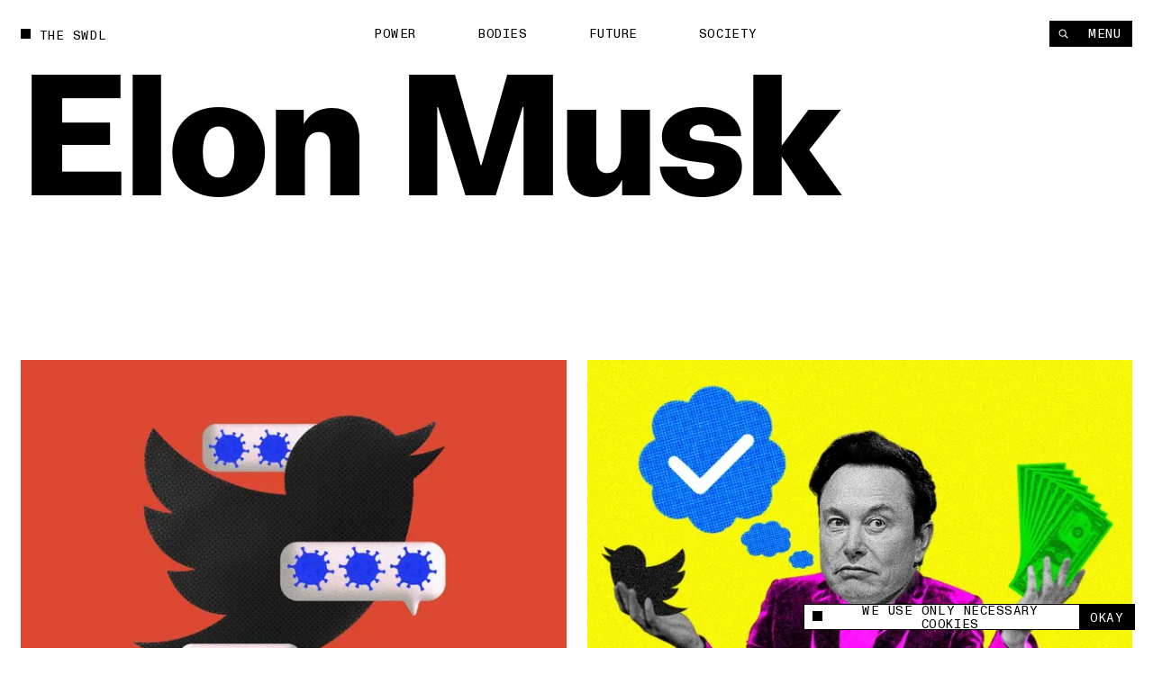

--- FILE ---
content_type: text/html; charset=utf-8
request_url: https://www.theswaddle.com/tag/elon-musk
body_size: 16963
content:
<!DOCTYPE html><html lang="en" style="overflow-y:scroll !important" class="__variable_d3f0c0 __variable_139e25"><head><meta charSet="utf-8"/><meta name="viewport" content="width=device-width"/><title>Elon Musk | The Swaddle</title><meta property="og:site_name"/><meta name="twitter:site"/><meta name="google-site-verification" content="Yz4CVFnLsEq5gYxC6nI9hw6wPGVuEIn9Hh_Tx01OtLQ"/><meta name="facebook-domain-verification" content="2jci4bhnq5nc99njsee7viw3n7203s"/><meta property="og:url" content="https://www.theswaddle.com/tag/elon-musk"/><meta property="title" content="Elon Musk"/><meta property="og:title" content="Elon Musk"/><meta name="twitter:title" content="Elon Musk"/><meta name="twitter:card" content="summary_large_image"/><link rel="canonical" href="https://www.theswaddle.com/tag/elon-musk"/><link rel="apple-touch-icon" sizes="180x180" href="/apple-touch-icon.png"/><link rel="icon" type="image/png" sizes="32x32" href="/favicon-32x32.png"/><link rel="icon" type="image/png" sizes="16x16" href="/favicon-16x16.png"/><link rel="manifest" href="/site.webmanifest"/><meta name="msapplication-TileColor" content="#da532c"/><meta name="theme-color" content="#000"/><meta name="next-head-count" content="19"/><script>
            /**
            * ░██░    ▓█░  █▓    ░▓███▓░   ▒█▒    ▓█▒ ████████░   ▓█▒   ░▓█▒    ░████▓░░
            * ░███░   ██░  ██  ░▓█▓░░░██▓░ ▓█▓    ▓█▒ ░░░██░░░░   ▓█▒   ▓███░   ▒█▒░░▒██░
            * ░██▓█▓░ ██░  ██  ▓█░         ▓█▓▒▒▒▒▓█▒    ██       ▓█▒  ▒█▓░██░  ▒█░ ░░██░
            * ░██ ▒██░██░  ██  ▓█░ ░▓████░ ▓██▓▓▓▓██▒    ██       ▓█▒ ░██░ ▒█▓░ ▒█████▒░
            * ░▒▒  ░▒▓▒▒░  ▓▒  ░▒▒    ░▒▒░ ▒▓▒    ▒▓░    ▒▓  ▒▓▒░░▒▒░ ▒▓▓▓▓▓▓▓░ ░▒░ ░▒▒░
            * Site by https://nightjar.co 🥰
            * Get in touch: hello@nightjar.co
            **/
          </script><link rel="apple-touch-icon" sizes="180x180" href="/apple-touch-icon.png"/><link rel="manifest" href="/site.webmanifest"/><meta name="msapplication-TileColor" content="#ffc40d"/><meta name="theme-color" content="#ffffff"/><meta name="viewport" content="width=device-width, initial-scale=1, maximum-scale=1"/><link rel="preload" href="/_next/static/media/69e352460cfcef37-s.p.woff2" as="font" type="font/woff2" crossorigin="anonymous" data-next-font="size-adjust"/><link rel="preload" href="/_next/static/media/a47ab025de1ddd86-s.p.woff2" as="font" type="font/woff2" crossorigin="anonymous" data-next-font="size-adjust"/><link rel="preload" href="/_next/static/media/7f05c632042dc15e-s.p.woff2" as="font" type="font/woff2" crossorigin="anonymous" data-next-font="size-adjust"/><link rel="preload" href="/_next/static/media/0fa19a1f6f646d88-s.p.woff2" as="font" type="font/woff2" crossorigin="anonymous" data-next-font="size-adjust"/><link rel="preload" href="/_next/static/media/54d77394cd44c2bf-s.p.woff2" as="font" type="font/woff2" crossorigin="anonymous" data-next-font="size-adjust"/><link rel="preload" href="/_next/static/css/a8f20230ae3f4277.css" as="style"/><link rel="stylesheet" href="/_next/static/css/a8f20230ae3f4277.css" data-n-g=""/><noscript data-n-css=""></noscript><script defer="" nomodule="" src="/_next/static/chunks/polyfills-c67a75d1b6f99dc8.js"></script><script src="/_next/static/chunks/webpack-84aeca09f4fc47c2.js" defer=""></script><script src="/_next/static/chunks/framework-2c79e2a64abdb08b.js" defer=""></script><script src="/_next/static/chunks/main-02a20abbe867f7c3.js" defer=""></script><script src="/_next/static/chunks/pages/_app-160a8e1190b42998.js" defer=""></script><script src="/_next/static/chunks/94726e6d-9c6c54111a6b089f.js" defer=""></script><script src="/_next/static/chunks/151-482bd7cac4e8660c.js" defer=""></script><script src="/_next/static/chunks/970-7e76b5f3fce6a13a.js" defer=""></script><script src="/_next/static/chunks/989-436e11c54e5cf25a.js" defer=""></script><script src="/_next/static/chunks/pages/%5B%5B...slug%5D%5D-5f69f1c9112fff99.js" defer=""></script><script src="/_next/static/bVAQVTxw0jgoBga6nZ800/_buildManifest.js" defer=""></script><script src="/_next/static/bVAQVTxw0jgoBga6nZ800/_ssgManifest.js" defer=""></script></head><body><script>
              history.scrollRestoration = "manual";

              if('virtualKeyboard' in navigator) {
                navigator.virtualKeyboard.overlaysContent = true;
              }
              
              var scrollbarWidth = window.innerWidth - document.documentElement.clientWidth;
              document.documentElement.style.setProperty (
                '--scrollbarWidth',
                scrollbarWidth + 'px'
              );
              function calculateVh() {
                var vh = window.innerHeight * 0.01;
                document.documentElement.style.setProperty('--vh', vh + 'px');
              }
              calculateVh();
              window.addEventListener('orientationchange', calculateVh);
              </script><div id="__next"><main id="main" class="__variable_d3f0c0 __variable_139e25"><div id="cursor" class="z-cursor pointer-events-none fixed top-0 left-0"></div><div class="text-black px-4 py-4 bg-yellow z-cursor flex flex-col gap-4 absolute opacity-0"><span class="font-mono uppercase leading-[1.125] text-[1.2rem] tracking-[0.04em]">share</span><div class="flex gap-[3.2rem] items-center"><a target="_blank" rel="noopener noreferrer nofollow" class="hover:opacity-50 transition-opacity ease-out-expo" href="https://twitter.com/intent/tweet?text=undefined%0D%0A%0D%0Aundefined"><svg width="15" height="12" viewBox="0 0 15 12" fill="none" xmlns="http://www.w3.org/2000/svg"><path fill-rule="evenodd" clip-rule="evenodd" d="M4.7174 12C10.378 12 13.4736 7.38368 13.4736 3.38079C13.4736 3.2496 13.4708 3.11903 13.4648 2.98916C14.0656 2.56159 14.5879 2.02809 15 1.42063C14.4486 1.66171 13.8552 1.82426 13.2327 1.89752C13.868 1.52254 14.3558 0.929094 14.5859 0.221734C13.9912 0.568754 13.3328 0.821149 12.6319 0.957054C12.0703 0.368257 11.2705 0 10.3854 0C8.68577 0 7.30755 1.35666 7.30755 3.02912C7.30755 3.26688 7.33455 3.49804 7.3874 3.71983C4.82974 3.59329 2.56168 2.38774 1.04406 0.554805C0.779489 1.00236 0.627255 1.52254 0.627255 2.07735C0.627255 3.1284 1.17057 4.05617 1.99672 4.59891C1.49196 4.58364 1.01764 4.44711 0.602872 4.21997C0.60217 4.2326 0.60217 4.24536 0.60217 4.25862C0.60217 5.72593 1.66315 6.95077 3.07117 7.22855C2.81272 7.29773 2.54068 7.33511 2.25996 7.33511C2.0617 7.33511 1.86887 7.31576 1.6814 7.28045C2.07319 8.48399 3.20923 9.35981 4.55636 9.3845C3.50291 10.1971 2.17602 10.6813 0.73417 10.6813C0.485808 10.6813 0.240894 10.6673 0 10.6393C1.36206 11.4985 2.97919 12 4.7174 12Z" fill="currentColor"></path></svg></a><a target="_blank" rel="noopener noreferrer nofollow" class="hover:opacity-50 transition-opacity ease-out-expo" href="https://www.linkedin.com/sharing/share-offsite/?url=undefined"><svg width="21" height="20" viewBox="0 0 21 20" fill="none" xmlns="http://www.w3.org/2000/svg"><path d="M5.1124 5.9975C6.11939 5.9975 6.93573 5.18116 6.93573 4.17416C6.93573 3.16716 6.11939 2.35083 5.1124 2.35083C4.1054 2.35083 3.28906 3.16716 3.28906 4.17416C3.28906 5.18116 4.1054 5.9975 5.1124 5.9975Z" fill="currentColor"></path><path d="M8.6574 7.37915V17.495H11.7982V12.4925C11.7982 11.1725 12.0466 9.89415 13.6832 9.89415C15.2974 9.89415 15.3174 11.4033 15.3174 12.5758V17.4958H18.4599V11.9483C18.4599 9.22332 17.8732 7.12915 14.6882 7.12915C13.1591 7.12915 12.1341 7.96832 11.7149 8.76248H11.6724V7.37915H8.6574ZM3.53906 7.37915H6.6849V17.495H3.53906V7.37915Z" fill="currentColor"></path></svg></a><a target="_blank" rel="noopener noreferrer nofollow" class="hover:opacity-50 transition-opacity ease-out-expo" href="mailto:?body=undefined%0D%0A%0D%0Aundefined"><svg width="21" height="20" viewBox="0 0 21 20" fill="none" xmlns="http://www.w3.org/2000/svg"><path d="M17.3621 7.79963L10.9616 11.8L4.56107 7.79963V6.1995L10.9616 10.1998L17.3621 6.1995V7.79963ZM17.3621 4.59937H4.56107C3.673 4.59937 2.96094 5.31142 2.96094 6.1995V15.8003C2.96094 16.2247 3.12952 16.6317 3.4296 16.9317C3.72969 17.2318 4.13669 17.4004 4.56107 17.4004H17.3621C17.7865 17.4004 18.1935 17.2318 18.4936 16.9317C18.7937 16.6317 18.9622 16.2247 18.9622 15.8003V6.1995C18.9622 5.77511 18.7937 5.36812 18.4936 5.06803C18.1935 4.76795 17.7865 4.59937 17.3621 4.59937Z" fill="currentColor"></path></svg></a><button class="hover:opacity-50 transition-opacity ease-out-expo"><svg width="16" height="16" viewBox="0 0 16 16" fill="none" xmlns="http://www.w3.org/2000/svg"><path d="M9.35581 8.03504C8.84387 7.52331 8.14966 7.23584 7.42581 7.23584C6.70197 7.23584 6.00775 7.52331 5.49581 8.03504L3.56519 9.96504C3.05324 10.477 2.76563 11.1713 2.76562 11.8953C2.76563 12.6194 3.05324 13.3137 3.56519 13.8257C4.07714 14.3376 4.77149 14.6252 5.4955 14.6252C6.21951 14.6252 6.91386 14.3376 7.42581 13.8257L8.39081 12.8607" stroke="currentColor" stroke-width="1.5" stroke-linecap="round" stroke-linejoin="round"></path><path d="M7.42969 9.96494C7.94163 10.4767 8.63584 10.7641 9.35969 10.7641C10.0835 10.7641 10.7777 10.4767 11.2897 9.96494L13.2203 8.03494C13.7323 7.52299 14.0199 6.82864 14.0199 6.10463C14.0199 5.38062 13.7323 4.68627 13.2203 4.17432C12.7084 3.66237 12.014 3.37476 11.29 3.37476C10.566 3.37476 9.87164 3.66237 9.35969 4.17432L8.39469 5.13932" stroke="currentColor" stroke-width="1.5" stroke-linecap="round" stroke-linejoin="round"></path></svg></button></div></div><div class="fixed bottom-0 left-0 w-full z-podcastPlayer h-[52px] bg-black translate-y-full"></div><header class="w-auto px-8 md:px-6 mx-auto z-floating-menu flex justify-between fixed pt-8 items-center md:pt-6 left-0 right-0 pointer-events-none"><div class="flex"><a style="opacity:0" class="mr-8 expand-hitbox text-black" href="/"><div><div class="inline-flex relative self-start transition-opacity duration-[2000ms] ease-out-expo max-w-full items-center whitespace-pre font-mono uppercase leading-[1.125] text-[1.2rem] tracking-[0.04em]"><div class="absolute w-[0.8em] h-[0.8em] bg-current mt-[-0.1em] pointer-events-none transition-colors"></div><span class="pl-[1.8rem] truncate">The Swdl</span></div></div></a><div id="stickyLeftMenu" style="opacity:0"></div></div><div class="absolute left-1/2 -translate-x-1/2"><ul class="flex md:hidden"><li class="js-submenu-item overflow-hidden relative font-mono uppercase leading-[1.125] text-[1.2rem] tracking-[0.04em]" style="opacity:0"><a class="mr-16 hover:opacity-50 pl-[1.6em] text-black [&amp;.is-active]:before:-translate-y-0 hover:before:-translate-y-0  before:transition-transform before:duration-500 before:ease-out-expo before:bg-current before:w-[0.8em] before:h-[0.8em] before:absolute before:left-0 before:top-[0.1em] before:-translate-y-[calc(100%+0.2em)]" href="/category/power">Power</a></li><li class="js-submenu-item overflow-hidden relative font-mono uppercase leading-[1.125] text-[1.2rem] tracking-[0.04em]" style="opacity:0"><a class="mr-16 hover:opacity-50 pl-[1.6em] text-black [&amp;.is-active]:before:-translate-y-0 hover:before:-translate-y-0  before:transition-transform before:duration-500 before:ease-out-expo before:bg-current before:w-[0.8em] before:h-[0.8em] before:absolute before:left-0 before:top-[0.1em] before:-translate-y-[calc(100%+0.2em)]" href="/category/bodies">Bodies</a></li><li class="js-submenu-item overflow-hidden relative font-mono uppercase leading-[1.125] text-[1.2rem] tracking-[0.04em]" style="opacity:0"><a class="mr-16 hover:opacity-50 pl-[1.6em] text-black [&amp;.is-active]:before:-translate-y-0 hover:before:-translate-y-0  before:transition-transform before:duration-500 before:ease-out-expo before:bg-current before:w-[0.8em] before:h-[0.8em] before:absolute before:left-0 before:top-[0.1em] before:-translate-y-[calc(100%+0.2em)]" href="/category/future">Future</a></li><li class="js-submenu-item overflow-hidden relative font-mono uppercase leading-[1.125] text-[1.2rem] tracking-[0.04em]" style="opacity:0"><a class="mr-16 hover:opacity-50 pl-[1.6em] text-black [&amp;.is-active]:before:-translate-y-0 hover:before:-translate-y-0  before:transition-transform before:duration-500 before:ease-out-expo before:bg-current before:w-[0.8em] before:h-[0.8em] before:absolute before:left-0 before:top-[0.1em] before:-translate-y-[calc(100%+0.2em)]" href="/category/society">Society</a></li></ul></div><div class="pointer-events-auto"><nav class=" top-8 right-8 flex gap-[1px] z-floating-menu md:top-6 md:right-6"><button class="font-mono uppercase leading-[1.125] text-[1.2rem] tracking-[0.04em] inline-flex justify-center border-current cursor-pointer transition-colors ease-out-expo border border-foreground py-2 px-4 text-background bg-foreground hover:bg-background hover:text-foreground hover:border-foreground items-center px-3 relative expand-hitbox after:!right-0" aria-label="Search" style="opacity:0"><svg width="1rem" height="1rem" viewBox="0 0 10 10" fill="none" xmlns="http://www.w3.org/2000/svg"><path d="M4.25023 7.50047C6.04529 7.50047 7.50047 6.04529 7.50047 4.25023C7.50047 2.45518 6.04529 1 4.25023 1C2.45518 1 1 2.45518 1 4.25023C1 6.04529 2.45518 7.50047 4.25023 7.50047Z" stroke="currentColor" stroke-width="1.00007" stroke-linecap="round" stroke-linejoin="round"></path><path d="M9.00133 9.00133L6.82617 6.82617" stroke="currentColor" stroke-width="1.00007" stroke-linecap="square" stroke-linejoin="round"></path></svg></button><button class="font-mono uppercase leading-[1.125] text-[1.2rem] tracking-[0.04em] inline-flex justify-center border-current cursor-pointer transition-colors ease-out-expo border border-foreground py-2 px-4 text-background bg-foreground hover:bg-background hover:text-foreground hover:border-foreground md:px-5 relative expand-hitbox after:!left-0" style="opacity:0">Menu</button></nav></div></header><div class="fixed inset-0 z-menu -translate-y-full overscroll-contain w-[calc(74.99vw-1.5rem)] md:w-full left-[unset] right-0 translate-y-0 upMd:translate-x-full md:-translate-y-full text-white bg-black overflow-hidden"><div class="overflow-auto h-full absolute inset-0 z-menu-content md:block"><div data-lenis-prevent="true" class="h-full"><nav class="w-full px-8 md:px-6 mx-auto flex-grow h-full flex flex-col"><a class="pt-8 md:pt-6 mb-10 md:5 block w-fit" href="/"><div class=""><div class="inline-flex relative self-start transition-opacity duration-[2000ms] ease-out-expo max-w-full items-center whitespace-pre font-mono uppercase leading-[1.125] text-[1.2rem] tracking-[0.04em]"><div class="absolute w-[0.8em] h-[0.8em] bg-current mt-[-0.1em] pointer-events-none transition-colors" style="transition:none"></div><span class="pl-[1.8rem] truncate"><span class="font-mono uppercase leading-[1.125] text-[1.2rem] tracking-[0.04em]">The Swdl</span></span></div></div></a><div class="flex flex-col ml-[-0.3rem] md:min-h-0 pb-8"><ul class="[&amp;:not(:first-child)]:mt-16"><li class="font-bold text-[5.2rem] leading-none md:text-[4.2rem] relative overflow-hidden z-floating-menu"><a aria-label="Power" class="inline-block pb-[0.1em] mb-[-0.1em] transition-opacity duration-300 ease-out-expo" href="/category/power">Power</a></li><li class="font-bold text-[5.2rem] leading-none md:text-[4.2rem] relative overflow-hidden z-floating-menu"><a aria-label="Bodies" class="inline-block pb-[0.1em] mb-[-0.1em] transition-opacity duration-300 ease-out-expo" href="/category/bodies">Bodies</a></li><li class="font-bold text-[5.2rem] leading-none md:text-[4.2rem] relative overflow-hidden z-floating-menu"><a aria-label="Future" class="inline-block pb-[0.1em] mb-[-0.1em] transition-opacity duration-300 ease-out-expo" href="/category/future">Future</a></li><li class="font-bold text-[5.2rem] leading-none md:text-[4.2rem] relative overflow-hidden z-floating-menu"><a aria-label="Society" class="inline-block pb-[0.1em] mb-[-0.1em] transition-opacity duration-300 ease-out-expo" href="/category/society">Society</a></li></ul><ul class="[&amp;:not(:first-child)]:mt-16"><li class="font-bold text-[5.2rem] leading-none md:text-[4.2rem] relative overflow-hidden z-floating-menu"><a aria-label="Podcasts" class="inline-block pb-[0.1em] mb-[-0.1em] transition-opacity duration-300 ease-out-expo" href="/podcast-series">Podcasts</a></li><li class="font-bold text-[5.2rem] leading-none md:text-[4.2rem] relative overflow-hidden z-floating-menu"><a aria-label="Films" class="inline-block pb-[0.1em] mb-[-0.1em] transition-opacity duration-300 ease-out-expo" href="/films">Films</a></li></ul><ul class="[&amp;:not(:first-child)]:mt-16"><li class="font-bold text-[5.2rem] leading-none md:text-[4.2rem] relative overflow-hidden z-floating-menu"><a aria-label="In Perspective" class="inline-block pb-[0.1em] mb-[-0.1em] transition-opacity duration-300 ease-out-expo" href="/in-perspective">In Perspective</a></li></ul></div><div class="grid grid-cols-12 md:grid-cols-4 gap-8 pb-8 flex-grow items-end"><ul class="col-span-2"><li class="relative overflow-hidden z-floating-menu"><a aria-label="About us" class="inline-block pb-[0.1em] mb-[-0.1em] transition-opacity duration-300 ease-out-expo" href="/about"><span class="font-mono uppercase leading-[1.125] text-[1.2rem] tracking-[0.04em]">About us</span></a></li><li class="relative overflow-hidden z-floating-menu"><a aria-label="TS Media Kit" class="inline-block pb-[0.1em] mb-[-0.1em] transition-opacity duration-300 ease-out-expo" href="/ts-media"><span class="font-mono uppercase leading-[1.125] text-[1.2rem] tracking-[0.04em]">TS Media Kit</span></a></li><li class="relative overflow-hidden z-floating-menu"><a aria-label="Contact" class="inline-block pb-[0.1em] mb-[-0.1em] transition-opacity duration-300 ease-out-expo" href="/contact"><span class="font-mono uppercase leading-[1.125] text-[1.2rem] tracking-[0.04em]">Contact</span></a></li></ul><ul class="upMd:col-span-2"><li class="relative overflow-hidden z-floating-menu"><a href="https://www.instagram.com/theswaddle/" target="_blank" rel="noreferrer noopener " aria-label="Instagram" class="inline-block pb-[0.1em] mb-[-0.1em] transition-opacity duration-300 ease-out-expo"><span class="font-mono uppercase leading-[1.125] text-[1.2rem] tracking-[0.04em]">Instagram</span></a></li><li class="relative overflow-hidden z-floating-menu"><a href="https://www.youtube.com/c/theswaddletv" target="_blank" rel="noreferrer noopener " aria-label="YouTube" class="inline-block pb-[0.1em] mb-[-0.1em] transition-opacity duration-300 ease-out-expo"><span class="font-mono uppercase leading-[1.125] text-[1.2rem] tracking-[0.04em]">YouTube</span></a></li></ul></div><div class="absolute inset-0 overflow-hidden pointer-events-none md:!hidden"></div></nav></div></div></div><button class="fixed inset-0 bg-transparent z-menuShadow hidden"></button><div class="fixed w-[32rem] md:w-[32rem] bg-white flex items-center font-mono z-cookie bottom-7 right-7" style="opacity:0"><div class="absolute w-[32rem] md:w-full bottom-full bg-white font-sans text-center text-14 overflow-hidden -z-10" style="height:0"><div class="border border-black border-b-0 p-[1rem] text-left leading-[17px]">This site uses cookies to measure and improve your experience. </div></div><div class="border border-black w-full flex h-[2.5rem]"><button class="flex flex-1 px-3 items-center"><span class="flex items-center font-mono uppercase leading-[1.125] text-[1.2rem] tracking-[0.04em]"><div class="w-[0.8em] h-[0.8em] bg-current mt-[-0.1em] pointer-events-none transition-colors mr-[8px]"></div>We use only necessary cookies</span></button><button class="expand-hitbox bg-black text-white px-[1rem] hover:bg-white hover:text-black border-l border-black"><span class="font-mono uppercase leading-[1.125] text-[1.2rem] tracking-[0.04em]">okay</span></button></div></div><div class="search-overlay fixed inset-0 z-overlay overflow-hidden translate-y-full invisible bg-background text-foreground background-color-provider"><div class="h-full absolute inset-0"><div class="overflow-auto h-full absolute inset-0"><div data-lenis-prevent="true"><div class="scroll-content"><section class="w-auto mb-20 md:mb-16 px-8 md:px-6 mx-auto pt-[36rem] md:pt-[18rem]"><section class="w-auto grid grid-cols-12 md:grid-cols-4 gap-8 items-center py-4 bg-background relative z-1 md:flex md:flex-col-reverse md:items-start"></section><div class=""></div></section></div></div></div><div class="header absolute top-0 left-0 w-screen-without-scrollbar bg-background z-1"><div class="relative px-8 pt-8 md:px-6"><div class=""><div class="inline-flex relative self-start transition-opacity duration-[2000ms] ease-out-expo max-w-full items-center whitespace-pre font-mono uppercase leading-[1.125] text-[1.2rem] tracking-[0.04em]"><div class="absolute w-[0.8em] h-[0.8em] bg-current mt-[-0.1em] pointer-events-none transition-colors"></div><span class="pl-[1.8rem] truncate">Type to begin searching</span></div></div><form class="w-full"><div class="w-full relative border-b"><label for="search" class="sr-only">Search</label><input type="text" id="search" spellcheck="false" autoComplete="off" class="font-bold w-full text-[7.2rem] h-[8.2rem] bg-background placeholder-foreground !outline-none md:text-[3.6rem] md:h-[5.2rem]" value=""/><button type="button" class="absolute right-0 bottom-6 hover:opacity-50 md:hidden"><span class="font-mono uppercase leading-[1.125] text-[1.2rem] tracking-[0.04em]">Clear</span></button></div></form></div></div><button class="font-mono uppercase leading-[1.125] text-[1.2rem] tracking-[0.04em] inline-flex justify-center border-current cursor-pointer transition-colors ease-out-expo border-foreground py-2 px-4 text-background bg-foreground hover:bg-background hover:text-foreground hover:border-foreground expand-hitbox z-1 absolute top-[1.3rem] md:top-[1.9rem] right-[calc(2rem+var(--scrollbarWidth))]" aria-label="close">Close</button></div></div><div class="search-overlay fixed inset-0 z-overlay overflow-hidden translate-y-full invisible bg-background text-foreground background-color-provider"><div class="h-full absolute inset-0"><div class="overflow-auto h-full absolute inset-0"><div data-lenis-prevent="true"><div class="scroll-content"><section class="w-auto mb-20 md:mb-16 px-8 md:px-6 mx-auto pt-[36rem] md:pt-[18rem]"><section class="w-auto grid grid-cols-12 md:grid-cols-4 gap-8 items-center py-4 bg-background relative z-1 md:flex md:flex-col-reverse md:items-start"></section><div class=""></div></section></div></div></div><div class="header absolute top-0 left-0 w-screen-without-scrollbar bg-background z-1"><div class="relative px-8 pt-8 md:px-6"><div class=""><div class="inline-flex relative self-start transition-opacity duration-[2000ms] ease-out-expo max-w-full items-center whitespace-pre font-mono uppercase leading-[1.125] text-[1.2rem] tracking-[0.04em]"><div class="absolute w-[0.8em] h-[0.8em] bg-current mt-[-0.1em] pointer-events-none transition-colors"></div><span class="pl-[1.8rem] truncate">Type to begin searching</span></div></div><form class="w-full"><div class="w-full relative border-b"><label for="search-perspective" class="sr-only">Search</label><input type="text" id="search-perspective" spellcheck="false" autoComplete="off" class="font-bold w-full text-[7.2rem] h-[8.2rem] bg-background placeholder-foreground !outline-none md:text-[3.6rem] md:h-[5.2rem]" value=""/><button type="button" class="absolute right-0 bottom-6 hover:opacity-50 md:hidden"><span class="font-mono uppercase leading-[1.125] text-[1.2rem] tracking-[0.04em]">Clear</span></button></div></form></div></div><button class="font-mono uppercase leading-[1.125] text-[1.2rem] tracking-[0.04em] inline-flex justify-center border-current cursor-pointer transition-colors ease-out-expo border-foreground py-2 px-4 text-background bg-foreground hover:bg-background hover:text-foreground hover:border-foreground expand-hitbox z-1 absolute top-[1.3rem] md:top-[1.9rem] right-[calc(2rem+var(--scrollbarWidth))]" aria-label="close">Close</button></div></div><div id="dialog" class="dialog fixed left-0 right-0 top-0 translate-y-static-screen z-dialog"><div></div></div><div id="page-wrapper"><div id="page-content" class="z-pageContent relative overflow-hidden bg-background"><div class="bg-background text-foreground color-changer" style="--background:#ffffff;--foreground:#000"><section class="min-h-[400px] flex flex-col justify-between items-start"><div class="w-auto px-8 md:px-6 mx-auto page-title !w-full capitalize pt-8 md:pt-6"><div class=""><h1 class="pt-16 font-body  text-[16rem] md:text-[5.2rem] tracking-[-0.02em] leading-[0.88] md:leading-[1] font-bold"><div class="pre-splittext opacity-0 [&amp;_.split-line]:overflow-hidden [&amp;_.split-line]:pb-[0.12em] [&amp;_.split-line]:mb-[-0.12em]">Elon Musk</div></h1></div></div></section><section class="w-auto px-8 md:px-6 mx-auto"><div class="bg-background text-foreground color-changer stacking-tile two-column-row upMd:pb-40" style="--background:#ffffff;--foreground:#000"><div class="mb-8 grid grid-cols-2 gap-8 md:grid-cols-1 md:mb-16 md:gap-16"><article class="article-tile"><a class="aspect-[3/2]" href="/twitter-discontinuing-its-covid19-misinformation-policy-distorts-free-speech"><div class="relative mb-3 overflow-hidden"><div class="relative res-image w-full block overflow-hidden" style="background-color:#dc4c34"><div class="block md:hidden" style="padding-top:66.66666666666667%"></div><div class="hidden md:block" style="padding-top:66.66666666666667%"></div><picture><source media="(max-width: 767px)" srcSet="https://cdn.sanity.io/images/68lp9qid/production/400a6ebbe8c1cdbe7b103c06e12d1c1b84116194-1200x750.jpg/11222_ctwitter-covid-misinfo_Editorial.jpg?rect=37,0,1127,750&amp;w=320&amp;h=213&amp;fit=min&amp;auto=format 320w,https://cdn.sanity.io/images/68lp9qid/production/400a6ebbe8c1cdbe7b103c06e12d1c1b84116194-1200x750.jpg/11222_ctwitter-covid-misinfo_Editorial.jpg?rect=38,0,1125,750&amp;w=420&amp;h=280&amp;fit=min&amp;auto=format 420w,https://cdn.sanity.io/images/68lp9qid/production/400a6ebbe8c1cdbe7b103c06e12d1c1b84116194-1200x750.jpg/11222_ctwitter-covid-misinfo_Editorial.jpg?rect=38,0,1124,750&amp;w=640&amp;h=427&amp;fit=min&amp;auto=format 640w,https://cdn.sanity.io/images/68lp9qid/production/400a6ebbe8c1cdbe7b103c06e12d1c1b84116194-1200x750.jpg/11222_ctwitter-covid-misinfo_Editorial.jpg?rect=38,0,1124,750&amp;w=1024&amp;h=683&amp;fit=min&amp;auto=format 1024w" sizes="(max-width: 768) 100vw, 50vw"/><source media="(min-width: 768px)" srcSet="https://cdn.sanity.io/images/68lp9qid/production/400a6ebbe8c1cdbe7b103c06e12d1c1b84116194-1200x750.jpg/11222_ctwitter-covid-misinfo_Editorial.jpg?rect=37,0,1127,750&amp;w=320&amp;h=213&amp;fit=min&amp;auto=format 320w,https://cdn.sanity.io/images/68lp9qid/production/400a6ebbe8c1cdbe7b103c06e12d1c1b84116194-1200x750.jpg/11222_ctwitter-covid-misinfo_Editorial.jpg?rect=38,0,1125,750&amp;w=420&amp;h=280&amp;fit=min&amp;auto=format 420w,https://cdn.sanity.io/images/68lp9qid/production/400a6ebbe8c1cdbe7b103c06e12d1c1b84116194-1200x750.jpg/11222_ctwitter-covid-misinfo_Editorial.jpg?rect=38,0,1124,750&amp;w=640&amp;h=427&amp;fit=min&amp;auto=format 640w,https://cdn.sanity.io/images/68lp9qid/production/400a6ebbe8c1cdbe7b103c06e12d1c1b84116194-1200x750.jpg/11222_ctwitter-covid-misinfo_Editorial.jpg?rect=38,0,1124,750&amp;w=1024&amp;h=683&amp;fit=min&amp;auto=format 1024w,https://cdn.sanity.io/images/68lp9qid/production/400a6ebbe8c1cdbe7b103c06e12d1c1b84116194-1200x750.jpg/11222_ctwitter-covid-misinfo_Editorial.jpg?rect=38,0,1125,750&amp;w=1200&amp;h=800&amp;fit=min&amp;auto=format 1200w" sizes="(max-width: 768) 100vw, 50vw"/><img sizes="(max-width: 768) 100vw, 50vw" alt="covid19 misinformation" src="https://cdn.sanity.io/images/68lp9qid/production/400a6ebbe8c1cdbe7b103c06e12d1c1b84116194-1200x750.jpg/11222_ctwitter-covid-misinfo_Editorial.jpg?rect=37,0,1127,750&amp;w=320&amp;h=213&amp;fit=min&amp;auto=format" loading="lazy" class="opacity-0 absolute w-full h-full inset-0 object-cover" style="object-position:50% 50%"/></picture></div><div class="expand-hitbox absolute flex bottom-8 right-8 z-article-preview"><svg class="outline-black outline outline-1" width="1.9rem" height="1.9rem" viewBox="0 0 19 19" fill="none" xmlns="http://www.w3.org/2000/svg"><rect width="19" height="19" fill="white"></rect><path d="M9.5 6.6499L9.5 12.3499" stroke="black" stroke-linecap="square" stroke-linejoin="round"></path><path d="M6.64844 9.5L12.3484 9.5" stroke="black" stroke-linecap="square" stroke-linejoin="round"></path></svg></div></div><div class="mb-3 md:mb-3"><div class="inline-flex relative self-start transition-opacity duration-[2000ms] ease-out-expo max-w-full items-center whitespace-pre font-mono uppercase leading-[1.125] text-[1.2rem] tracking-[0.04em]"><div class="absolute w-[0.8em] h-[0.8em] bg-current mt-[-0.1em] pointer-events-none transition-colors"></div><span class="pl-[1.8rem] truncate">we musk flag misinformation</span></div></div><h3 class="w-full font-body  text-[3.2rem] leading-[1] font-bold md:!text-[2.4rem] md:!font-bold">Twitter Discontinuing its Covid19 Misinformation Policy Distorts Free Speech</h3></a></article><article class="article-tile"><a class="aspect-[3/2]" href="/the-buzz-cut-man-who-messed-around-beginning-to-find-out"><div class="relative mb-3 overflow-hidden"><div class="relative res-image w-full block overflow-hidden" style="background-color:#fcf404"><div class="block md:hidden" style="padding-top:66.66666666666667%"></div><div class="hidden md:block" style="padding-top:66.66666666666667%"></div><picture><source media="(max-width: 767px)" srcSet="https://cdn.sanity.io/images/68lp9qid/production/e5aded79fd5d83422f1ee451b410ea008d5be5dc-1200x750.jpg/111122_TBC_man-messed-around_Editorial.jpg?rect=37,0,1127,750&amp;w=320&amp;h=213&amp;fit=min&amp;auto=format 320w,https://cdn.sanity.io/images/68lp9qid/production/e5aded79fd5d83422f1ee451b410ea008d5be5dc-1200x750.jpg/111122_TBC_man-messed-around_Editorial.jpg?rect=38,0,1125,750&amp;w=420&amp;h=280&amp;fit=min&amp;auto=format 420w,https://cdn.sanity.io/images/68lp9qid/production/e5aded79fd5d83422f1ee451b410ea008d5be5dc-1200x750.jpg/111122_TBC_man-messed-around_Editorial.jpg?rect=38,0,1124,750&amp;w=640&amp;h=427&amp;fit=min&amp;auto=format 640w,https://cdn.sanity.io/images/68lp9qid/production/e5aded79fd5d83422f1ee451b410ea008d5be5dc-1200x750.jpg/111122_TBC_man-messed-around_Editorial.jpg?rect=38,0,1124,750&amp;w=1024&amp;h=683&amp;fit=min&amp;auto=format 1024w" sizes="(max-width: 768) 100vw, 50vw"/><source media="(min-width: 768px)" srcSet="https://cdn.sanity.io/images/68lp9qid/production/e5aded79fd5d83422f1ee451b410ea008d5be5dc-1200x750.jpg/111122_TBC_man-messed-around_Editorial.jpg?rect=37,0,1127,750&amp;w=320&amp;h=213&amp;fit=min&amp;auto=format 320w,https://cdn.sanity.io/images/68lp9qid/production/e5aded79fd5d83422f1ee451b410ea008d5be5dc-1200x750.jpg/111122_TBC_man-messed-around_Editorial.jpg?rect=38,0,1125,750&amp;w=420&amp;h=280&amp;fit=min&amp;auto=format 420w,https://cdn.sanity.io/images/68lp9qid/production/e5aded79fd5d83422f1ee451b410ea008d5be5dc-1200x750.jpg/111122_TBC_man-messed-around_Editorial.jpg?rect=38,0,1124,750&amp;w=640&amp;h=427&amp;fit=min&amp;auto=format 640w,https://cdn.sanity.io/images/68lp9qid/production/e5aded79fd5d83422f1ee451b410ea008d5be5dc-1200x750.jpg/111122_TBC_man-messed-around_Editorial.jpg?rect=38,0,1124,750&amp;w=1024&amp;h=683&amp;fit=min&amp;auto=format 1024w,https://cdn.sanity.io/images/68lp9qid/production/e5aded79fd5d83422f1ee451b410ea008d5be5dc-1200x750.jpg/111122_TBC_man-messed-around_Editorial.jpg?rect=38,0,1125,750&amp;w=1200&amp;h=800&amp;fit=min&amp;auto=format 1200w" sizes="(max-width: 768) 100vw, 50vw"/><img sizes="(max-width: 768) 100vw, 50vw" alt="elon musk consequences" src="https://cdn.sanity.io/images/68lp9qid/production/e5aded79fd5d83422f1ee451b410ea008d5be5dc-1200x750.jpg/111122_TBC_man-messed-around_Editorial.jpg?rect=37,0,1127,750&amp;w=320&amp;h=213&amp;fit=min&amp;auto=format" loading="lazy" class="opacity-0 absolute w-full h-full inset-0 object-cover" style="object-position:50% 50%"/></picture></div><div class="expand-hitbox absolute flex bottom-8 right-8 z-article-preview"><svg class="outline-black outline outline-1" width="1.9rem" height="1.9rem" viewBox="0 0 19 19" fill="none" xmlns="http://www.w3.org/2000/svg"><rect width="19" height="19" fill="white"></rect><path d="M9.5 6.6499L9.5 12.3499" stroke="black" stroke-linecap="square" stroke-linejoin="round"></path><path d="M6.64844 9.5L12.3484 9.5" stroke="black" stroke-linecap="square" stroke-linejoin="round"></path></svg></div></div><div class="mb-3 md:mb-3"><div class="inline-flex relative self-start transition-opacity duration-[2000ms] ease-out-expo max-w-full items-center whitespace-pre font-mono uppercase leading-[1.125] text-[1.2rem] tracking-[0.04em]"><div class="absolute w-[0.8em] h-[0.8em] bg-current mt-[-0.1em] pointer-events-none transition-colors"></div><span class="pl-[1.8rem] truncate">Can the Super-rich Speak?</span></div></div><h3 class="w-full font-body  text-[3.2rem] leading-[1] font-bold md:!text-[2.4rem] md:!font-bold">The Buzz Cut: Man Who Messed Around Beginning to Find Out</h3></a></article></div></div><article class="full-width-tile relative mb-8"><div class="bg-background text-foreground color-changer -mx-8 overflow-hidden" style="--background:#fc3c04;--foreground:#ffffff"><a class="block relative" href="/how-tech-turned-away-from-progressiveness"><section class="w-auto grid grid-cols-12 md:grid-cols-4 gap-8 pt-8 px-8 pb-8 w-full min-h-screen overflow-hidden md:min-h-[100vh] md:pb-16"><div class="grid gap-8 absolute inset-x-8 bottom-8 upMd:w-[calc(100%-4rem)] grid-cols-12 md:flex md:justify-center md:items-center md:inset-0 md:translate-y-20"><div class="col-start-8 col-span-5 md:w-[calc(75%-4rem)] relative res-image w-full block overflow-hidden" style="background-color:#fc3c04"><div style="padding-top:65.73426573426573%"></div><picture><source srcSet="https://cdn.sanity.io/images/68lp9qid/production/d7b4b6cb112ac763f0b74937596c739153862518-1200x750.png/071122-tech-right-Ed.png?rect=29,0,1143,750&amp;w=320&amp;h=210&amp;fit=min&amp;auto=format 320w,https://cdn.sanity.io/images/68lp9qid/production/d7b4b6cb112ac763f0b74937596c739153862518-1200x750.png/071122-tech-right-Ed.png?rect=30,0,1141,750&amp;w=420&amp;h=276&amp;fit=min&amp;auto=format 420w,https://cdn.sanity.io/images/68lp9qid/production/d7b4b6cb112ac763f0b74937596c739153862518-1200x750.png/071122-tech-right-Ed.png?rect=30,0,1140,750&amp;w=640&amp;h=421&amp;fit=min&amp;auto=format 640w,https://cdn.sanity.io/images/68lp9qid/production/d7b4b6cb112ac763f0b74937596c739153862518-1200x750.png/071122-tech-right-Ed.png?rect=30,0,1141,750&amp;w=1024&amp;h=673&amp;fit=min&amp;auto=format 1024w,https://cdn.sanity.io/images/68lp9qid/production/d7b4b6cb112ac763f0b74937596c739153862518-1200x750.png/071122-tech-right-Ed.png?rect=30,0,1141,750&amp;w=1200&amp;h=789&amp;fit=min&amp;auto=format 1200w" sizes="(max-width: 768) 50vw, 25vw"/><img sizes="(max-width: 768) 50vw, 25vw" alt="tech right wing" src="https://cdn.sanity.io/images/68lp9qid/production/d7b4b6cb112ac763f0b74937596c739153862518-1200x750.png/071122-tech-right-Ed.png?rect=29,0,1143,750&amp;w=320&amp;h=210&amp;fit=min&amp;auto=format" loading="lazy" class="opacity-0 absolute w-full h-full inset-0 object-cover" style="object-position:50% 50%"/></picture></div></div><div class="col-span-10 md:col-span-full row-start-1 relative z-[6]"><div class="mb-4"><div class="inline-flex relative self-start transition-opacity duration-[2000ms] ease-out-expo max-w-full items-center whitespace-pre font-mono uppercase leading-[1.125] text-[1.2rem] tracking-[0.04em]"><div class="absolute w-[0.8em] h-[0.8em] bg-current mt-[-0.1em] pointer-events-none transition-colors"></div><span class="pl-[1.8rem] truncate">Right Ideas Left</span></div></div><h2 class="font-body  text-[6.26rem] md:text-[3.6rem] tracking-[-0.02em] leading-[1] font-bold">How Tech Turned Away From Progressiveness</h2></div><div class="-mb-2 col-span-4 md:col-span-3 z-[6] relative md:-mb-10 self-end row-start-2"><p class="upMd:text-[20px] text-balance font-body  text-[2rem] leading-[1.25] md:text-[1.6rem]">A movement whose ideological renaissance happened during the hippie movements of the 60s became a tool for authoritarianism, inequality. How did we get here?</p></div></section></a><div class="bottom-16 z-[10] absolute flex right-8 md:bottom-8 md:right-0"><svg class="outline-black outline outline-1" width="1.9rem" height="1.9rem" viewBox="0 0 19 19" fill="none" xmlns="http://www.w3.org/2000/svg"><rect width="19" height="19" fill="white"></rect><path d="M9.5 6.6499L9.5 12.3499" stroke="black" stroke-linecap="square" stroke-linejoin="round"></path><path d="M6.64844 9.5L12.3484 9.5" stroke="black" stroke-linecap="square" stroke-linejoin="round"></path></svg></div></div></article><div class="bg-background text-foreground color-changer stacking-tile two-column-row upMd:pb-40" style="--background:#ffffff;--foreground:#000"><div class="mb-8 grid grid-cols-2 gap-8 md:grid-cols-1 md:mb-16 md:gap-16"><article class="article-tile"><a class="aspect-[3/2]" href="/as-twitter-transitions-into-a-new-era-users-contemplate-migrating-away"><div class="relative mb-3 overflow-hidden"><div class="relative res-image w-full block overflow-hidden" style="background-color:#ad2c2e"><div class="block md:hidden" style="padding-top:66.66666666666667%"></div><div class="hidden md:block" style="padding-top:66.66666666666667%"></div><picture><source media="(max-width: 767px)" srcSet="https://cdn.sanity.io/images/68lp9qid/production/ebcd42531b17d8acdb2b023ca922a3a62bdc0ae9-1200x700.png/311022-twitter-transition-editorial-2.png?rect=74,0,1052,700&amp;w=320&amp;h=213&amp;fit=min&amp;auto=format 320w,https://cdn.sanity.io/images/68lp9qid/production/ebcd42531b17d8acdb2b023ca922a3a62bdc0ae9-1200x700.png/311022-twitter-transition-editorial-2.png?rect=75,0,1050,700&amp;w=420&amp;h=280&amp;fit=min&amp;auto=format 420w,https://cdn.sanity.io/images/68lp9qid/production/ebcd42531b17d8acdb2b023ca922a3a62bdc0ae9-1200x700.png/311022-twitter-transition-editorial-2.png?rect=76,0,1049,700&amp;w=640&amp;h=427&amp;fit=min&amp;auto=format 640w,https://cdn.sanity.io/images/68lp9qid/production/ebcd42531b17d8acdb2b023ca922a3a62bdc0ae9-1200x700.png/311022-twitter-transition-editorial-2.png?rect=76,0,1049,700&amp;w=1024&amp;h=683&amp;fit=min&amp;auto=format 1024w" sizes="(max-width: 768) 100vw, 50vw"/><source media="(min-width: 768px)" srcSet="https://cdn.sanity.io/images/68lp9qid/production/ebcd42531b17d8acdb2b023ca922a3a62bdc0ae9-1200x700.png/311022-twitter-transition-editorial-2.png?rect=74,0,1052,700&amp;w=320&amp;h=213&amp;fit=min&amp;auto=format 320w,https://cdn.sanity.io/images/68lp9qid/production/ebcd42531b17d8acdb2b023ca922a3a62bdc0ae9-1200x700.png/311022-twitter-transition-editorial-2.png?rect=75,0,1050,700&amp;w=420&amp;h=280&amp;fit=min&amp;auto=format 420w,https://cdn.sanity.io/images/68lp9qid/production/ebcd42531b17d8acdb2b023ca922a3a62bdc0ae9-1200x700.png/311022-twitter-transition-editorial-2.png?rect=76,0,1049,700&amp;w=640&amp;h=427&amp;fit=min&amp;auto=format 640w,https://cdn.sanity.io/images/68lp9qid/production/ebcd42531b17d8acdb2b023ca922a3a62bdc0ae9-1200x700.png/311022-twitter-transition-editorial-2.png?rect=76,0,1049,700&amp;w=1024&amp;h=683&amp;fit=min&amp;auto=format 1024w,https://cdn.sanity.io/images/68lp9qid/production/ebcd42531b17d8acdb2b023ca922a3a62bdc0ae9-1200x700.png/311022-twitter-transition-editorial-2.png?rect=75,0,1050,700&amp;w=1200&amp;h=800&amp;fit=min&amp;auto=format 1200w" sizes="(max-width: 768) 100vw, 50vw"/><img sizes="(max-width: 768) 100vw, 50vw" alt="elon musk twitter transition" src="https://cdn.sanity.io/images/68lp9qid/production/ebcd42531b17d8acdb2b023ca922a3a62bdc0ae9-1200x700.png/311022-twitter-transition-editorial-2.png?rect=74,0,1052,700&amp;w=320&amp;h=213&amp;fit=min&amp;auto=format" loading="lazy" class="opacity-0 absolute w-full h-full inset-0 object-cover" style="object-position:50% 50%"/></picture></div><div class="expand-hitbox absolute flex bottom-8 right-8 z-article-preview"><svg class="outline-black outline outline-1" width="1.9rem" height="1.9rem" viewBox="0 0 19 19" fill="none" xmlns="http://www.w3.org/2000/svg"><rect width="19" height="19" fill="white"></rect><path d="M9.5 6.6499L9.5 12.3499" stroke="black" stroke-linecap="square" stroke-linejoin="round"></path><path d="M6.64844 9.5L12.3484 9.5" stroke="black" stroke-linecap="square" stroke-linejoin="round"></path></svg></div></div><div class="mb-3 md:mb-3"><div class="inline-flex relative self-start transition-opacity duration-[2000ms] ease-out-expo max-w-full items-center whitespace-pre font-mono uppercase leading-[1.125] text-[1.2rem] tracking-[0.04em]"><div class="absolute w-[0.8em] h-[0.8em] bg-current mt-[-0.1em] pointer-events-none transition-colors"></div><span class="pl-[1.8rem] truncate">Change is a musk</span></div></div><h3 class="w-full font-body  text-[3.2rem] leading-[1] font-bold md:!text-[2.4rem] md:!font-bold">As Twitter Transitions Into a New Era, Users Contemplate Migrating Away</h3></a></article><article class="article-tile"><a class="aspect-[3/2]" href="/elon-musks-sexual-harassment-allegation-shows-how-the-system-allows-money-to-suppress-survivors"><div class="relative mb-3 overflow-hidden"><div class="relative res-image w-full block overflow-hidden" style="background-color:#f74a43"><div class="block md:hidden" style="padding-top:66.66666666666667%"></div><div class="hidden md:block" style="padding-top:66.66666666666667%"></div><picture><source media="(max-width: 767px)" srcSet="https://cdn.sanity.io/images/68lp9qid/production/351e3a4abf1b581467abd4283d4a8b5b047c633f-1920x1080.png/Musk-Allegations-Editorials-min.png?rect=149,0,1623,1080&amp;w=320&amp;h=213&amp;fit=min&amp;auto=format 320w,https://cdn.sanity.io/images/68lp9qid/production/351e3a4abf1b581467abd4283d4a8b5b047c633f-1920x1080.png/Musk-Allegations-Editorials-min.png?rect=150,0,1620,1080&amp;w=420&amp;h=280&amp;fit=min&amp;auto=format 420w,https://cdn.sanity.io/images/68lp9qid/production/351e3a4abf1b581467abd4283d4a8b5b047c633f-1920x1080.png/Musk-Allegations-Editorials-min.png?rect=151,0,1619,1080&amp;w=640&amp;h=427&amp;fit=min&amp;auto=format 640w,https://cdn.sanity.io/images/68lp9qid/production/351e3a4abf1b581467abd4283d4a8b5b047c633f-1920x1080.png/Musk-Allegations-Editorials-min.png?rect=151,0,1619,1080&amp;w=1024&amp;h=683&amp;fit=min&amp;auto=format 1024w" sizes="(max-width: 768) 100vw, 50vw"/><source media="(min-width: 768px)" srcSet="https://cdn.sanity.io/images/68lp9qid/production/351e3a4abf1b581467abd4283d4a8b5b047c633f-1920x1080.png/Musk-Allegations-Editorials-min.png?rect=149,0,1623,1080&amp;w=320&amp;h=213&amp;fit=min&amp;auto=format 320w,https://cdn.sanity.io/images/68lp9qid/production/351e3a4abf1b581467abd4283d4a8b5b047c633f-1920x1080.png/Musk-Allegations-Editorials-min.png?rect=150,0,1620,1080&amp;w=420&amp;h=280&amp;fit=min&amp;auto=format 420w,https://cdn.sanity.io/images/68lp9qid/production/351e3a4abf1b581467abd4283d4a8b5b047c633f-1920x1080.png/Musk-Allegations-Editorials-min.png?rect=151,0,1619,1080&amp;w=640&amp;h=427&amp;fit=min&amp;auto=format 640w,https://cdn.sanity.io/images/68lp9qid/production/351e3a4abf1b581467abd4283d4a8b5b047c633f-1920x1080.png/Musk-Allegations-Editorials-min.png?rect=151,0,1619,1080&amp;w=1024&amp;h=683&amp;fit=min&amp;auto=format 1024w,https://cdn.sanity.io/images/68lp9qid/production/351e3a4abf1b581467abd4283d4a8b5b047c633f-1920x1080.png/Musk-Allegations-Editorials-min.png?rect=150,0,1620,1080&amp;w=1200&amp;h=800&amp;fit=min&amp;auto=format 1200w,https://cdn.sanity.io/images/68lp9qid/production/351e3a4abf1b581467abd4283d4a8b5b047c633f-1920x1080.png/Musk-Allegations-Editorials-min.png?rect=151,0,1619,1080&amp;w=1600&amp;h=1067&amp;fit=min&amp;auto=format 1600w,https://cdn.sanity.io/images/68lp9qid/production/351e3a4abf1b581467abd4283d4a8b5b047c633f-1920x1080.png/Musk-Allegations-Editorials-min.png?rect=150,0,1620,1080&amp;w=1920&amp;h=1280&amp;fit=min&amp;auto=format 1920w" sizes="(max-width: 768) 100vw, 50vw"/><img sizes="(max-width: 768) 100vw, 50vw" alt="elon musk sexual harassment severance" src="https://cdn.sanity.io/images/68lp9qid/production/351e3a4abf1b581467abd4283d4a8b5b047c633f-1920x1080.png/Musk-Allegations-Editorials-min.png?rect=149,0,1623,1080&amp;w=320&amp;h=213&amp;fit=min&amp;auto=format" loading="lazy" class="opacity-0 absolute w-full h-full inset-0 object-cover" style="object-position:50% 50%"/></picture></div><div class="expand-hitbox absolute flex bottom-8 right-8 z-article-preview"><svg class="outline-black outline outline-1" width="1.9rem" height="1.9rem" viewBox="0 0 19 19" fill="none" xmlns="http://www.w3.org/2000/svg"><rect width="19" height="19" fill="white"></rect><path d="M9.5 6.6499L9.5 12.3499" stroke="black" stroke-linecap="square" stroke-linejoin="round"></path><path d="M6.64844 9.5L12.3484 9.5" stroke="black" stroke-linecap="square" stroke-linejoin="round"></path></svg></div></div><div class="mb-3 md:mb-3"><div class="inline-flex relative self-start transition-opacity duration-[2000ms] ease-out-expo max-w-full items-center whitespace-pre font-mono uppercase leading-[1.125] text-[1.2rem] tracking-[0.04em]"><div class="absolute w-[0.8em] h-[0.8em] bg-current mt-[-0.1em] pointer-events-none transition-colors"></div><span class="pl-[1.8rem] truncate">Dirty Money Games</span></div></div><h3 class="w-full font-body  text-[3.2rem] leading-[1] font-bold md:!text-[2.4rem] md:!font-bold">Elon Musk’s Sexual Harassment Allegation Shows How the System Allows Money to Suppress Survivors</h3></a></article></div></div><article class="full-width-tile relative mb-8"><div class="bg-background text-foreground color-changer -mx-8 overflow-hidden" style="--background:#1c44fc;--foreground:#ffffff"><a class="block relative" href="/the-buzz-cut-humble-man-honors-predecessors-with-museum-includes-himself-too"><section class="w-auto grid grid-cols-12 md:grid-cols-4 gap-8 pt-8 px-8 pb-8 w-full min-h-screen overflow-hidden md:min-h-[100vh] md:pb-16"><div class="grid gap-8 absolute inset-x-8 bottom-8 upMd:w-[calc(100%-4rem)] grid-cols-12 md:flex md:justify-center md:items-center md:inset-0 md:translate-y-20"><div class="col-start-8 col-span-5 md:w-[calc(75%-4rem)] relative res-image w-full block overflow-hidden" style="background-color:#1c44fc"><div style="padding-top:65.73426573426573%"></div><picture><source srcSet="https://cdn.sanity.io/images/68lp9qid/production/37993c275f465417f16d78197d5fa3823382adb2-1200x700.png/TBC-Museum-Editorials-min.png?rect=67,0,1067,700&amp;w=320&amp;h=210&amp;fit=min&amp;auto=format 320w,https://cdn.sanity.io/images/68lp9qid/production/37993c275f465417f16d78197d5fa3823382adb2-1200x700.png/TBC-Museum-Editorials-min.png?rect=68,0,1065,700&amp;w=420&amp;h=276&amp;fit=min&amp;auto=format 420w,https://cdn.sanity.io/images/68lp9qid/production/37993c275f465417f16d78197d5fa3823382adb2-1200x700.png/TBC-Museum-Editorials-min.png?rect=68,0,1064,700&amp;w=640&amp;h=421&amp;fit=min&amp;auto=format 640w,https://cdn.sanity.io/images/68lp9qid/production/37993c275f465417f16d78197d5fa3823382adb2-1200x700.png/TBC-Museum-Editorials-min.png?rect=68,0,1065,700&amp;w=1024&amp;h=673&amp;fit=min&amp;auto=format 1024w,https://cdn.sanity.io/images/68lp9qid/production/37993c275f465417f16d78197d5fa3823382adb2-1200x700.png/TBC-Museum-Editorials-min.png?rect=68,0,1065,700&amp;w=1200&amp;h=789&amp;fit=min&amp;auto=format 1200w" sizes="(max-width: 768) 50vw, 25vw"/><img sizes="(max-width: 768) 50vw, 25vw" alt="modi prime minister museum" src="https://cdn.sanity.io/images/68lp9qid/production/37993c275f465417f16d78197d5fa3823382adb2-1200x700.png/TBC-Museum-Editorials-min.png?rect=67,0,1067,700&amp;w=320&amp;h=210&amp;fit=min&amp;auto=format" loading="lazy" class="opacity-0 absolute w-full h-full inset-0 object-cover" style="object-position:50% 50%"/></picture></div></div><div class="col-span-10 md:col-span-full row-start-1 relative z-[6]"><div class="mb-4"><div class="inline-flex relative self-start transition-opacity duration-[2000ms] ease-out-expo max-w-full items-center whitespace-pre font-mono uppercase leading-[1.125] text-[1.2rem] tracking-[0.04em]"><div class="absolute w-[0.8em] h-[0.8em] bg-current mt-[-0.1em] pointer-events-none transition-colors"></div><span class="pl-[1.8rem] truncate">A Museum Of His Own</span></div></div><h2 class="font-body  text-[6.26rem] md:text-[3.6rem] tracking-[-0.02em] leading-[1] font-bold">The Buzz Cut: Humble Man Honors Predecessors With Museum, Includes Himself Too</h2></div><div class="-mb-2 col-span-4 md:col-span-3 z-[6] relative md:-mb-10 self-end row-start-2"><p class="upMd:text-[20px] text-balance font-body  text-[2rem] leading-[1.25] md:text-[1.6rem]">This week in The Buzz Cut: a man is very humble, another man starts a feminist riot, and yet another man throws his money where his mouth is.</p></div></section></a><div class="bottom-16 z-[10] absolute flex right-8 md:bottom-8 md:right-0"><svg class="outline-black outline outline-1" width="1.9rem" height="1.9rem" viewBox="0 0 19 19" fill="none" xmlns="http://www.w3.org/2000/svg"><rect width="19" height="19" fill="white"></rect><path d="M9.5 6.6499L9.5 12.3499" stroke="black" stroke-linecap="square" stroke-linejoin="round"></path><path d="M6.64844 9.5L12.3484 9.5" stroke="black" stroke-linecap="square" stroke-linejoin="round"></path></svg></div></div></article><div class="bg-background text-foreground color-changer stacking-tile two-column-row upMd:pb-40" style="--background:#ffffff;--foreground:#000"><div class="mb-8 grid grid-cols-2 gap-8 md:grid-cols-1 md:mb-16 md:gap-16"><article class="article-tile"><a class="aspect-[3/2]" href="/elon-musks-brain-chip-company-is-accused-of-animal-cruelty"><div class="relative mb-3 overflow-hidden"><div class="relative res-image w-full block overflow-hidden" style="background-color:#ce9696"><div class="block md:hidden" style="padding-top:66.66666666666667%"></div><div class="hidden md:block" style="padding-top:66.66666666666667%"></div><picture><source media="(max-width: 767px)" srcSet="https://cdn.sanity.io/images/68lp9qid/production/3eab2dfe51f352a6e91afbae04b4a1ca0df648c1-1200x750.png/Elon-Musks-Monkeys-Revised-min.png?rect=37,0,1127,750&amp;w=320&amp;h=213&amp;fit=min&amp;auto=format 320w,https://cdn.sanity.io/images/68lp9qid/production/3eab2dfe51f352a6e91afbae04b4a1ca0df648c1-1200x750.png/Elon-Musks-Monkeys-Revised-min.png?rect=38,0,1125,750&amp;w=420&amp;h=280&amp;fit=min&amp;auto=format 420w,https://cdn.sanity.io/images/68lp9qid/production/3eab2dfe51f352a6e91afbae04b4a1ca0df648c1-1200x750.png/Elon-Musks-Monkeys-Revised-min.png?rect=38,0,1124,750&amp;w=640&amp;h=427&amp;fit=min&amp;auto=format 640w,https://cdn.sanity.io/images/68lp9qid/production/3eab2dfe51f352a6e91afbae04b4a1ca0df648c1-1200x750.png/Elon-Musks-Monkeys-Revised-min.png?rect=38,0,1124,750&amp;w=1024&amp;h=683&amp;fit=min&amp;auto=format 1024w" sizes="(max-width: 768) 100vw, 50vw"/><source media="(min-width: 768px)" srcSet="https://cdn.sanity.io/images/68lp9qid/production/3eab2dfe51f352a6e91afbae04b4a1ca0df648c1-1200x750.png/Elon-Musks-Monkeys-Revised-min.png?rect=37,0,1127,750&amp;w=320&amp;h=213&amp;fit=min&amp;auto=format 320w,https://cdn.sanity.io/images/68lp9qid/production/3eab2dfe51f352a6e91afbae04b4a1ca0df648c1-1200x750.png/Elon-Musks-Monkeys-Revised-min.png?rect=38,0,1125,750&amp;w=420&amp;h=280&amp;fit=min&amp;auto=format 420w,https://cdn.sanity.io/images/68lp9qid/production/3eab2dfe51f352a6e91afbae04b4a1ca0df648c1-1200x750.png/Elon-Musks-Monkeys-Revised-min.png?rect=38,0,1124,750&amp;w=640&amp;h=427&amp;fit=min&amp;auto=format 640w,https://cdn.sanity.io/images/68lp9qid/production/3eab2dfe51f352a6e91afbae04b4a1ca0df648c1-1200x750.png/Elon-Musks-Monkeys-Revised-min.png?rect=38,0,1124,750&amp;w=1024&amp;h=683&amp;fit=min&amp;auto=format 1024w,https://cdn.sanity.io/images/68lp9qid/production/3eab2dfe51f352a6e91afbae04b4a1ca0df648c1-1200x750.png/Elon-Musks-Monkeys-Revised-min.png?rect=38,0,1125,750&amp;w=1200&amp;h=800&amp;fit=min&amp;auto=format 1200w" sizes="(max-width: 768) 100vw, 50vw"/><img sizes="(max-width: 768) 100vw, 50vw" alt="neuralink monkey test subjects abuse" src="https://cdn.sanity.io/images/68lp9qid/production/3eab2dfe51f352a6e91afbae04b4a1ca0df648c1-1200x750.png/Elon-Musks-Monkeys-Revised-min.png?rect=37,0,1127,750&amp;w=320&amp;h=213&amp;fit=min&amp;auto=format" loading="lazy" class="opacity-0 absolute w-full h-full inset-0 object-cover" style="object-position:50% 50%"/></picture></div><div class="expand-hitbox absolute flex bottom-8 right-8 z-article-preview"><svg class="outline-black outline outline-1" width="1.9rem" height="1.9rem" viewBox="0 0 19 19" fill="none" xmlns="http://www.w3.org/2000/svg"><rect width="19" height="19" fill="white"></rect><path d="M9.5 6.6499L9.5 12.3499" stroke="black" stroke-linecap="square" stroke-linejoin="round"></path><path d="M6.64844 9.5L12.3484 9.5" stroke="black" stroke-linecap="square" stroke-linejoin="round"></path></svg></div></div><div class="mb-3 md:mb-3"><div class="inline-flex relative self-start transition-opacity duration-[2000ms] ease-out-expo max-w-full items-center whitespace-pre font-mono uppercase leading-[1.125] text-[1.2rem] tracking-[0.04em]"><div class="absolute w-[0.8em] h-[0.8em] bg-current mt-[-0.1em] pointer-events-none transition-colors"></div><span class="pl-[1.8rem] truncate">Who Pays For Science?</span></div></div><h3 class="w-full font-body  text-[3.2rem] leading-[1] font-bold md:!text-[2.4rem] md:!font-bold">Elon Musk’s Brain Chip Company Is Accused of Animal Cruelty</h3></a></article><article class="article-tile"><a class="aspect-[3/2]" href="/the-buzz-cut-person-of-the-year-represents-small-step-for-man-giant-leap-for-manchild"><div class="relative mb-3 overflow-hidden"><div class="relative res-image w-full block overflow-hidden" style="background-color:#511717"><div class="block md:hidden" style="padding-top:66.66666666666667%"></div><div class="hidden md:block" style="padding-top:66.66666666666667%"></div><picture><source media="(max-width: 767px)" srcSet="https://cdn.sanity.io/images/68lp9qid/production/11e539ee7b0b583b8baf428a8946a7bf4f547b40-1200x700.png/TBC-Musky-Editorials-min.png?rect=74,0,1052,700&amp;w=320&amp;h=213&amp;fit=min&amp;auto=format 320w,https://cdn.sanity.io/images/68lp9qid/production/11e539ee7b0b583b8baf428a8946a7bf4f547b40-1200x700.png/TBC-Musky-Editorials-min.png?rect=75,0,1050,700&amp;w=420&amp;h=280&amp;fit=min&amp;auto=format 420w,https://cdn.sanity.io/images/68lp9qid/production/11e539ee7b0b583b8baf428a8946a7bf4f547b40-1200x700.png/TBC-Musky-Editorials-min.png?rect=76,0,1049,700&amp;w=640&amp;h=427&amp;fit=min&amp;auto=format 640w,https://cdn.sanity.io/images/68lp9qid/production/11e539ee7b0b583b8baf428a8946a7bf4f547b40-1200x700.png/TBC-Musky-Editorials-min.png?rect=76,0,1049,700&amp;w=1024&amp;h=683&amp;fit=min&amp;auto=format 1024w" sizes="(max-width: 768) 100vw, 50vw"/><source media="(min-width: 768px)" srcSet="https://cdn.sanity.io/images/68lp9qid/production/11e539ee7b0b583b8baf428a8946a7bf4f547b40-1200x700.png/TBC-Musky-Editorials-min.png?rect=74,0,1052,700&amp;w=320&amp;h=213&amp;fit=min&amp;auto=format 320w,https://cdn.sanity.io/images/68lp9qid/production/11e539ee7b0b583b8baf428a8946a7bf4f547b40-1200x700.png/TBC-Musky-Editorials-min.png?rect=75,0,1050,700&amp;w=420&amp;h=280&amp;fit=min&amp;auto=format 420w,https://cdn.sanity.io/images/68lp9qid/production/11e539ee7b0b583b8baf428a8946a7bf4f547b40-1200x700.png/TBC-Musky-Editorials-min.png?rect=76,0,1049,700&amp;w=640&amp;h=427&amp;fit=min&amp;auto=format 640w,https://cdn.sanity.io/images/68lp9qid/production/11e539ee7b0b583b8baf428a8946a7bf4f547b40-1200x700.png/TBC-Musky-Editorials-min.png?rect=76,0,1049,700&amp;w=1024&amp;h=683&amp;fit=min&amp;auto=format 1024w,https://cdn.sanity.io/images/68lp9qid/production/11e539ee7b0b583b8baf428a8946a7bf4f547b40-1200x700.png/TBC-Musky-Editorials-min.png?rect=75,0,1050,700&amp;w=1200&amp;h=800&amp;fit=min&amp;auto=format 1200w" sizes="(max-width: 768) 100vw, 50vw"/><img sizes="(max-width: 768) 100vw, 50vw" alt="tbc-musky-editorials-min.jpg" src="https://cdn.sanity.io/images/68lp9qid/production/11e539ee7b0b583b8baf428a8946a7bf4f547b40-1200x700.png/TBC-Musky-Editorials-min.png?rect=74,0,1052,700&amp;w=320&amp;h=213&amp;fit=min&amp;auto=format" loading="lazy" class="opacity-0 absolute w-full h-full inset-0 object-cover" style="object-position:50% 50%"/></picture></div><div class="expand-hitbox absolute flex bottom-8 right-8 z-article-preview"><svg class="outline-black outline outline-1" width="1.9rem" height="1.9rem" viewBox="0 0 19 19" fill="none" xmlns="http://www.w3.org/2000/svg"><rect width="19" height="19" fill="white"></rect><path d="M9.5 6.6499L9.5 12.3499" stroke="black" stroke-linecap="square" stroke-linejoin="round"></path><path d="M6.64844 9.5L12.3484 9.5" stroke="black" stroke-linecap="square" stroke-linejoin="round"></path></svg></div></div><div class="mb-3 md:mb-3"><div class="inline-flex relative self-start transition-opacity duration-[2000ms] ease-out-expo max-w-full items-center whitespace-pre font-mono uppercase leading-[1.125] text-[1.2rem] tracking-[0.04em]"><div class="absolute w-[0.8em] h-[0.8em] bg-current mt-[-0.1em] pointer-events-none transition-colors"></div><span class="pl-[1.8rem] truncate">One Techbro to Rule Them All</span></div></div><h3 class="w-full font-body  text-[3.2rem] leading-[1] font-bold md:!text-[2.4rem] md:!font-bold">The Buzz Cut: ‘Person of the Year’ Represents Small Step for Man, Giant Leap for Manchild</h3></a></article></div></div><article class="full-width-tile relative mb-8"><div class="bg-background text-foreground color-changer -mx-8 overflow-hidden" style="--background:#fc047c;--foreground:#ffffff"><a class="block relative" href="/the-buzz-cut-girlboss-launches-babycare-products-for-boss-babies-who-love-self-care"><section class="w-auto grid grid-cols-12 md:grid-cols-4 gap-8 pt-8 px-8 pb-8 w-full min-h-screen overflow-hidden md:min-h-[100vh] md:pb-16"><div class="grid gap-8 absolute inset-x-8 bottom-8 upMd:w-[calc(100%-4rem)] grid-cols-12 md:flex md:justify-center md:items-center md:inset-0 md:translate-y-20"><div class="col-start-8 col-span-5 md:w-[calc(75%-4rem)] relative res-image w-full block overflow-hidden" style="background-color:#fc047c"><div style="padding-top:65.73426573426573%"></div><picture><source srcSet="https://cdn.sanity.io/images/68lp9qid/production/0f8c1c044f43932cc98f7b8568b2054b1d982ebb-1200x700.png/TBC-Kylie-Editorials.png?rect=67,0,1067,700&amp;w=320&amp;h=210&amp;fit=min&amp;auto=format 320w,https://cdn.sanity.io/images/68lp9qid/production/0f8c1c044f43932cc98f7b8568b2054b1d982ebb-1200x700.png/TBC-Kylie-Editorials.png?rect=68,0,1065,700&amp;w=420&amp;h=276&amp;fit=min&amp;auto=format 420w,https://cdn.sanity.io/images/68lp9qid/production/0f8c1c044f43932cc98f7b8568b2054b1d982ebb-1200x700.png/TBC-Kylie-Editorials.png?rect=68,0,1064,700&amp;w=640&amp;h=421&amp;fit=min&amp;auto=format 640w,https://cdn.sanity.io/images/68lp9qid/production/0f8c1c044f43932cc98f7b8568b2054b1d982ebb-1200x700.png/TBC-Kylie-Editorials.png?rect=68,0,1065,700&amp;w=1024&amp;h=673&amp;fit=min&amp;auto=format 1024w,https://cdn.sanity.io/images/68lp9qid/production/0f8c1c044f43932cc98f7b8568b2054b1d982ebb-1200x700.png/TBC-Kylie-Editorials.png?rect=68,0,1065,700&amp;w=1200&amp;h=789&amp;fit=min&amp;auto=format 1200w" sizes="(max-width: 768) 50vw, 25vw"/><img sizes="(max-width: 768) 50vw, 25vw" alt="Kylie Jenner" src="https://cdn.sanity.io/images/68lp9qid/production/0f8c1c044f43932cc98f7b8568b2054b1d982ebb-1200x700.png/TBC-Kylie-Editorials.png?rect=67,0,1067,700&amp;w=320&amp;h=210&amp;fit=min&amp;auto=format" loading="lazy" class="opacity-0 absolute w-full h-full inset-0 object-cover" style="object-position:50% 50%"/></picture></div></div><div class="col-span-10 md:col-span-full row-start-1 relative z-[6]"><div class="mb-4"><div class="inline-flex relative self-start transition-opacity duration-[2000ms] ease-out-expo max-w-full items-center whitespace-pre font-mono uppercase leading-[1.125] text-[1.2rem] tracking-[0.04em]"><div class="absolute w-[0.8em] h-[0.8em] bg-current mt-[-0.1em] pointer-events-none transition-colors"></div><span class="pl-[1.8rem] truncate">Girlboss Strikes Again</span></div></div><h2 class="font-body  text-[6.26rem] md:text-[3.6rem] tracking-[-0.02em] leading-[1] font-bold">The Buzz Cut: Girlboss Launches Babycare Products For Boss Babies Who Love Self Care</h2></div><div class="-mb-2 col-span-4 md:col-span-3 z-[6] relative md:-mb-10 self-end row-start-2"><p class="upMd:text-[20px] text-balance font-body  text-[2rem] leading-[1.25] md:text-[1.6rem]">This week in The Buzz Cut, we look at outer space’s silence on Elon Musk’s separation, cricket metaphors, and the last, best hope of Earth.</p></div></section></a><div class="bottom-16 z-[10] absolute flex right-8 md:bottom-8 md:right-0"><svg class="outline-black outline outline-1" width="1.9rem" height="1.9rem" viewBox="0 0 19 19" fill="none" xmlns="http://www.w3.org/2000/svg"><rect width="19" height="19" fill="white"></rect><path d="M9.5 6.6499L9.5 12.3499" stroke="black" stroke-linecap="square" stroke-linejoin="round"></path><path d="M6.64844 9.5L12.3484 9.5" stroke="black" stroke-linecap="square" stroke-linejoin="round"></path></svg></div></div></article><button class="loadmore-btn relative -mx-8 md:-mx-6 bg-transparent transition-colors duration-300 ease-out-expo bg-yellow text-black w-screen flex flex-col gap-[16rem] p-8"><div class="font-body  text-[3.2rem] leading-[1] font-bold md:!text-[2.4rem] md:!font-bold"></div><div class="w-full flex justify-between"><div class="font-mono uppercase leading-[1.125] text-[1.2rem] tracking-[0.04em] inline-flex justify-center border-current cursor-pointer transition-colors ease-out-expo border border-foreground py-2 px-4 text-foreground bg-background hover:bg-foreground hover:text-background hover:border-foreground bg-transparent">Load More</div><div class="flex gap-[0.5rem] self-end relative"><span class="block w-[0.8rem] h-[0.8rem] bg-current"></span><span class="block w-[0.8rem] h-[0.8rem] bg-current"></span><span class="block w-[0.8rem] h-[0.8rem] bg-current"></span><span class="block w-[0.8rem] h-[0.8rem] bg-current absolute right-[-1.3rem]"></span></div></div></button></section></div></div><div class="h-screen md:h-static-screen pointer-events-none opacity-0"></div><footer class="bg-foreground text-background overflow-hidden fixed bottom-0 left-0 right-0 h-screen md:h-static-screen pt-8 pb-5 flex flex-col justify-between footer"><div class="w-full grid grid-cols-12 md:grid-cols-4 gap-8 px-8 md:px-6 mx-auto"><ul class="col-span-3 md:col-span-2"><li><a class="text-24 font-bold leading-none mb-1 hover:opacity-50" href="/category/future">Future</a></li><li><a class="text-24 font-bold leading-none mb-1 hover:opacity-50" href="/category/bodies">Bodies</a></li><li><a class="text-24 font-bold leading-none mb-1 hover:opacity-50" href="/category/society">Society</a></li><li><a class="text-24 font-bold leading-none mb-1 hover:opacity-50" href="/category/power">Power</a></li></ul><ul class="col-span-3 md:col-span-2"><li><a class="text-24 font-bold leading-none mb-1 hover:opacity-50" href="/films">Films</a></li><li><a class="text-24 font-bold leading-none mb-1 hover:opacity-50" href="/podcast-series">Podcasts</a></li><li class="h-[1.4em]"></li><li><a class="text-24 font-bold leading-none mb-1 hover:opacity-50" href="/in-perspective">In Perspective</a></li></ul><ul class="col-span-3 md:col-span-2"><li><a class="text-24 font-bold leading-none mb-1 hover:opacity-50" href="/about">About us</a></li><li><a class="text-24 font-bold leading-none mb-1 hover:opacity-50" href="/contact">Contact</a></li><li><a class="text-24 font-bold leading-none mb-1 hover:opacity-50" href="/ts-media">TS Media Kit</a></li></ul><ul class="col-span-3 md:col-span-2"><li><a href="https://www.instagram.com/theswaddle/" target="_blank" rel="noreferrer noopener " class="text-24 font-bold leading-none mb-1 hover:opacity-50">Instagram</a></li><li><a href="https://www.youtube.com/c/theswaddletv" target="_blank" rel="noreferrer noopener " class="text-24 font-bold leading-none mb-1 hover:opacity-50">YouTube</a></li></ul></div><div class="mx-8 md:mx-6 md:grid md:grid-cols-2"><ul><li class=""><a class="mb-1 hover:opacity-50" href="/privacy-policy"><span class="font-mono uppercase leading-[1.125] text-[1.2rem] tracking-[0.04em]">Privacy Policy</span></a></li><li class=""><a class="mb-1 hover:opacity-50" href="/terms-of-use"><span class="font-mono uppercase leading-[1.125] text-[1.2rem] tracking-[0.04em]">Terms of Use</span></a></li><li class=""><a class="mb-1 hover:opacity-50" href="/ethics-statement"><span class="font-mono uppercase leading-[1.125] text-[1.2rem] tracking-[0.04em]">Ethics Statement</span></a></li></ul><ul><li class=""><span class="mb-1 upMd:hidden"><span class="font-mono uppercase leading-[1.125] text-[1.2rem] tracking-[0.04em]">© 2026 The Swaddle</span></span></li><li class=""><a class="mb-1 hover:opacity-50" href="/disclaimer"><span class="font-mono uppercase leading-[1.125] text-[1.2rem] tracking-[0.04em]">Disclaimer</span></a></li></ul></div><div class="flex flex-col md:flex-col-reverse"><svg width="100%" height="auto" viewBox="0 0 1400 206" fill="none" xmlns="http://www.w3.org/2000/svg" class="px-8 md:px-6"><g><path d="M413.806 181.353V24.0469L387.505 2.50488H534.041L544.311 49.5966H540.553L502.98 10.5205H437.102V89.1738H483.192L495.966 60.6181H499.724L513.751 124.743H509.994L483.192 97.4399H437.102V194.629H506.988L546.315 149.541H550.072L538.048 202.895H387.505L413.806 181.353Z" fill="currentColor"></path><path d="M200.641 181.353V24.0469L174.34 2.50488H250.238L223.936 24.0469V89.1738H316.617V24.0469L290.316 2.50488H366.464L340.163 24.0469V181.353L366.464 202.895H290.316L316.617 181.353V97.4399H223.936V181.353L250.238 202.895H174.34L200.641 181.353Z" fill="currentColor"></path><path d="M69.1347 181.353V10.5205H41.3305L3.75733 49.5966H0L10.27 2.50488H151.545L161.815 49.5966H158.058L120.234 10.5205H92.4301V181.353L118.731 202.895H42.8335L69.1347 181.353Z" fill="currentColor"></path></g><g><path d="M1272.25 181.353V24.0469L1245.95 2.50488H1321.85L1295.55 24.0469V194.629L1356.92 194.88L1396.24 149.541H1400L1388.23 202.895H1245.95L1272.25 181.353Z" fill="currentColor"></path><path d="M1083.35 24.0469V181.353L1057.05 202.895H1127.19C1148.89 202.895 1168.01 198.888 1184.55 190.872C1201.25 182.856 1214.19 171.334 1223.37 156.305C1232.72 141.108 1237.4 123.24 1237.4 102.7C1237.4 82.1601 1232.72 64.3755 1223.37 49.3462C1214.19 34.1499 1201.25 22.5439 1184.55 14.5283C1168.01 6.51269 1148.89 2.50488 1127.19 2.50488H1057.05L1083.35 24.0469ZM1170.02 183.858C1157.16 191.039 1142.05 194.629 1124.68 194.629H1106.64V10.5205H1124.43C1141.8 10.5205 1156.99 14.1943 1170.02 21.542C1183.04 28.8896 1193.06 39.4936 1200.08 53.354C1207.09 67.2143 1210.6 83.663 1210.6 102.7C1210.6 121.737 1207.09 138.186 1200.08 152.046C1193.06 165.907 1183.04 176.511 1170.02 183.858Z" fill="currentColor"></path><path d="M799.205 24.0469L773.906 2.50489H844.293L824.254 24.0469L873.6 163.318L905.794 70.1369L888.981 23.108L864.599 2.34674H934.986L914.947 23.8887H914.91L963.776 163.318L1011.87 24.0469L990.327 2.50489H1042.18L1020.64 24.0469L958.265 202.895H953.255L910.083 82.1344L868.089 202.895H863.079L799.205 24.0469Z" fill="currentColor"></path><path d="M713.39 205.4C696.023 205.4 678.489 199.806 660.788 188.618L642.502 202.895V124.242H646.259C654.776 142.945 662.625 157.557 669.805 168.078C676.986 178.598 684.167 186.113 691.347 190.621C698.528 194.963 706.376 197.134 714.893 197.134C723.076 197.134 730.256 195.297 736.435 191.623C742.781 187.783 747.54 182.773 750.713 176.594C754.053 170.248 755.723 163.736 755.723 157.056C755.723 147.871 753.301 140.106 748.458 133.761C743.616 127.248 736.769 122.071 727.918 118.23L686.588 100.696C677.236 96.8554 669.555 92.8476 663.543 88.6728C657.531 84.331 652.855 79.2377 649.516 73.393C646.343 67.3813 644.756 60.2006 644.756 51.851C644.756 41.6645 647.595 32.647 653.273 24.7983C659.118 16.9497 666.716 10.8545 676.067 6.5127C685.419 2.1709 695.272 0 705.625 0C717.148 0 729.171 2.92236 741.695 8.76709L754.971 2.50489L769.249 66.6298H765.492C755.138 51.2666 746.538 39.4936 739.691 31.311C732.845 22.9614 726.416 17.0332 720.404 13.5264C714.559 9.85253 708.213 8.01562 701.367 8.01562C694.353 8.01562 688.007 9.51855 682.33 12.5244C676.819 15.3633 672.477 19.3711 669.304 24.5478C666.298 29.7246 664.795 35.5693 664.795 42.082C664.795 49.2627 666.883 55.2744 671.058 60.1171C675.399 64.7929 682.246 69.1347 691.598 73.1425L732.928 90.6767C747.29 97.0224 757.977 104.454 764.991 112.97C772.171 121.487 775.762 132.508 775.762 146.035C775.762 157.056 773.09 167.076 767.746 176.093C762.402 185.111 754.971 192.291 745.453 197.635C736.101 202.812 725.414 205.4 713.39 205.4Z" fill="currentColor"></path></g></svg></div></footer></div></main></div><script id="__NEXT_DATA__" type="application/json">{"props":{"pageProps":{"data":{"page":{"_createdAt":"2023-04-27T03:52:13Z","_id":"tag-115406","_rev":"F99XNJGNEGUvyXIwggxRno","_type":"tag","_updatedAt":"2023-04-27T03:52:13Z","author":null,"slices":null,"slug":"elon-musk","title":"Elon Musk","articles":{"limit":9,"tag":"tag-115406","total":10,"items":[{"_id":"post-147606","_type":"page","author":"Amlan Sarkar","category":{"_id":"52bac757-43d3-4d91-9f53-fd74df957169","_type":"category","orderRank":null,"pageTheme":"#fef539","parent":null,"slug":"future","title":"Future"},"duration":null,"episodeNumber":null,"excerpt":"The move, the latest under Elon Musk’s tenure as “chief twit,” brings into question how the powerful elite shape the idea of free speech.","featuredImage":{"_type":"imageWithMeta","alt":"covid19 misinformation","asset":{"_id":"image-400a6ebbe8c1cdbe7b103c06e12d1c1b84116194-1200x750-jpg","altText":null,"assetId":"400a6ebbe8c1cdbe7b103c06e12d1c1b84116194","attribution":null,"caption":null,"crop":null,"extension":"jpg","hotspot":null,"metadata":{"dimensions":{"_type":"sanity.imageDimensions","aspectRatio":1.6,"height":750,"width":1200},"hasAlpha":false,"isOpaque":true,"palette":{"dominant":{"background":"#dc4c34","foreground":"#fff"}}},"mimeType":"image/jpeg","originalFilename":"11222_ctwitter-covid-misinfo_Editorial.jpg","overlayTint":null,"title":null,"url":"https://cdn.sanity.io/images/68lp9qid/production/400a6ebbe8c1cdbe7b103c06e12d1c1b84116194-1200x750.jpg"},"caption":"Image Credit: Freepik/Denise D’souza for The Swaddle","originalFilename":"11222_ctwitter-covid-misinfo_editorial.jpg","sourceFile":"https://theswaddle.com/wp-content/uploads/2022/12/11222_ctwitter-covid-misinfo_Editorial.jpg"},"kicker":"we musk flag misinformation","pageTheme":null,"pageType":"article","podcastQuote":null,"podcastUrl":null,"publishedDate":"2022-12-02T07:36:24","slug":"twitter-discontinuing-its-covid19-misinformation-policy-distorts-free-speech","socialLinks":null,"tag":{"_id":"tag-115406","_type":"tag","slug":"elon-musk","title":"Elon Musk"},"title":"Twitter Discontinuing its Covid19 Misinformation Policy Distorts Free Speech","videoShort":{"asset":null}},{"_id":"post-146739","_type":"page","author":"Rohitha Naraharisetty","category":{"_id":"6ed6bf06-fe5c-4c0e-90b8-1c93b00a5816","_type":"category","orderRank":null,"pageTheme":"#a3dceb","parent":null,"slug":"society","title":"Society"},"duration":null,"episodeNumber":null,"excerpt":"This week in The Buzz Cut: a man receives knowledge he was excluded from, a film turns as old as its protagonist, and a concert announces nutrition.","featuredImage":{"_type":"imageWithMeta","alt":"elon musk consequences","asset":{"_id":"image-e5aded79fd5d83422f1ee451b410ea008d5be5dc-1200x750-jpg","altText":null,"assetId":"e5aded79fd5d83422f1ee451b410ea008d5be5dc","attribution":null,"caption":null,"crop":null,"extension":"jpg","hotspot":null,"metadata":{"dimensions":{"_type":"sanity.imageDimensions","aspectRatio":1.6,"height":750,"width":1200},"hasAlpha":false,"isOpaque":true,"palette":{"dominant":{"background":"#fcf404","foreground":"#000"}}},"mimeType":"image/jpeg","originalFilename":"111122_TBC_man-messed-around_Editorial.jpg","overlayTint":null,"title":null,"url":"https://cdn.sanity.io/images/68lp9qid/production/e5aded79fd5d83422f1ee451b410ea008d5be5dc-1200x750.jpg"},"caption":"Image credit: Reuters/Denise D’souza for The Swaddle","originalFilename":"111122_tbc_man-messed-around_editorial.jpg","sourceFile":"https://theswaddle.com/wp-content/uploads/2022/11/111122_TBC_man-messed-around_Editorial.jpg"},"kicker":"Can the Super-rich Speak?","pageTheme":null,"pageType":"article","podcastQuote":null,"podcastUrl":null,"publishedDate":"2022-11-12T02:00:00","slug":"the-buzz-cut-man-who-messed-around-beginning-to-find-out","socialLinks":null,"tag":{"_id":"tag-115406","_type":"tag","slug":"elon-musk","title":"Elon Musk"},"title":"The Buzz Cut: Man Who Messed Around Beginning to Find Out","videoShort":{"asset":null}},{"_id":"post-146432","_type":"page","author":"Rohitha Naraharisetty","category":{"_id":"52bac757-43d3-4d91-9f53-fd74df957169","_type":"category","orderRank":null,"pageTheme":"#fef539","parent":null,"slug":"future","title":"Future"},"duration":null,"episodeNumber":null,"excerpt":"A movement whose ideological renaissance happened during the hippie movements of the 60s became a tool for authoritarianism, inequality. How did we get here?","featuredImage":{"_type":"imageWithMeta","alt":"tech right wing","asset":{"_id":"image-d7b4b6cb112ac763f0b74937596c739153862518-1200x750-png","altText":null,"assetId":"d7b4b6cb112ac763f0b74937596c739153862518","attribution":null,"caption":null,"crop":null,"extension":"png","hotspot":null,"metadata":{"dimensions":{"_type":"sanity.imageDimensions","aspectRatio":1.6,"height":750,"width":1200},"hasAlpha":true,"isOpaque":true,"palette":{"dominant":{"background":"#fc3c04","foreground":"#fff"}}},"mimeType":"image/png","originalFilename":"071122-tech-right-Ed.png","overlayTint":null,"title":null,"url":"https://cdn.sanity.io/images/68lp9qid/production/d7b4b6cb112ac763f0b74937596c739153862518-1200x750.png"},"caption":"Image credits- Bloomberg/Getty/The New York Times","originalFilename":"071122-tech-right-ed.jpg","sourceFile":"https://theswaddle.com/wp-content/uploads/2022/11/071122-tech-right-Ed.png"},"kicker":"Right Ideas Left","pageTheme":null,"pageType":"article","podcastQuote":null,"podcastUrl":null,"publishedDate":"2022-11-09T09:16:11","slug":"how-tech-turned-away-from-progressiveness","socialLinks":null,"tag":{"_id":"tag-115406","_type":"tag","slug":"elon-musk","title":"Elon Musk"},"title":"How Tech Turned Away From Progressiveness","videoShort":{"asset":null}},{"_id":"post-146062","_type":"page","author":"Amlan Sarkar","category":{"_id":"52bac757-43d3-4d91-9f53-fd74df957169","_type":"category","orderRank":null,"pageTheme":"#fef539","parent":null,"slug":"future","title":"Future"},"duration":null,"episodeNumber":null,"excerpt":"Hate speech has risen and verification may no longer be free since Musk’s takeover, prompting questions about what Twitter was fundamentally about.","featuredImage":{"_type":"imageWithMeta","alt":"elon musk twitter transition","asset":{"_id":"image-ebcd42531b17d8acdb2b023ca922a3a62bdc0ae9-1200x700-png","altText":null,"assetId":"ebcd42531b17d8acdb2b023ca922a3a62bdc0ae9","attribution":null,"caption":null,"crop":null,"extension":"png","hotspot":null,"metadata":{"dimensions":{"_type":"sanity.imageDimensions","aspectRatio":1.7142857142857142,"height":700,"width":1200},"hasAlpha":true,"isOpaque":true,"palette":{"dominant":{"background":"#ad2c2e","foreground":"#fff"}}},"mimeType":"image/png","originalFilename":"311022-twitter-transition-editorial-2.png","overlayTint":null,"title":null,"url":"https://cdn.sanity.io/images/68lp9qid/production/ebcd42531b17d8acdb2b023ca922a3a62bdc0ae9-1200x700.png"},"caption":"Image Credit: Istock/Twitter/Freepik","originalFilename":"311022-twitter-transition-editorial-2.jpg","sourceFile":"https://theswaddle.com/wp-content/uploads/2022/10/311022-twitter-transition-editorial-2.png"},"kicker":"Change is a musk","pageTheme":null,"pageType":"article","podcastQuote":null,"podcastUrl":null,"publishedDate":"2022-10-31T10:15:31","slug":"as-twitter-transitions-into-a-new-era-users-contemplate-migrating-away","socialLinks":null,"tag":{"_id":"tag-115406","_type":"tag","slug":"elon-musk","title":"Elon Musk"},"title":"As Twitter Transitions Into a New Era, Users Contemplate Migrating Away","videoShort":{"asset":null}},{"_id":"post-132863","_type":"page","author":"Rohitha Naraharisetty","category":{"_id":"d078757a-4215-4bb3-ae29-7011ed16c8f4","_type":"category","orderRank":null,"pageTheme":"#fc4337","parent":null,"slug":"power","title":"Power"},"duration":null,"episodeNumber":null,"excerpt":"Musk reportedly paid the survivor $250,000 in severance following her complaint — not the first time this legality has been leveraged against survivors.","featuredImage":{"_type":"imageWithMeta","alt":"elon musk sexual harassment severance","asset":{"_id":"image-351e3a4abf1b581467abd4283d4a8b5b047c633f-1920x1080-png","altText":null,"assetId":"351e3a4abf1b581467abd4283d4a8b5b047c633f","attribution":null,"caption":null,"crop":null,"extension":"png","hotspot":null,"metadata":{"dimensions":{"_type":"sanity.imageDimensions","aspectRatio":1.7777777777777777,"height":1080,"width":1920},"hasAlpha":false,"isOpaque":true,"palette":{"dominant":{"background":"#f74a43","foreground":"#fff"}}},"mimeType":"image/png","originalFilename":"Musk-Allegations-Editorials-min.png","overlayTint":null,"title":null,"url":"https://cdn.sanity.io/images/68lp9qid/production/351e3a4abf1b581467abd4283d4a8b5b047c633f-1920x1080.png"},"caption":"Image Credits: Getty Images","originalFilename":"musk-allegations-editorials-min.jpg","sourceFile":"https://theswaddle.com/wp-content/uploads/2022/05/Musk-Allegations-Editorials-min.png"},"kicker":"Dirty Money Games","pageTheme":null,"pageType":"article","podcastQuote":null,"podcastUrl":null,"publishedDate":"2022-05-23T09:17:41","slug":"elon-musks-sexual-harassment-allegation-shows-how-the-system-allows-money-to-suppress-survivors","socialLinks":null,"tag":{"_id":"tag-115838","_type":"tag","slug":"abuse-of-power","title":"abuse of power"},"title":"Elon Musk’s Sexual Harassment Allegation Shows How the System Allows Money to Suppress Survivors","videoShort":{"asset":null}},{"_id":"post-129781","_type":"page","author":"Rohitha Naraharisetty","category":{"_id":"6ed6bf06-fe5c-4c0e-90b8-1c93b00a5816","_type":"category","orderRank":null,"pageTheme":"#a3dceb","parent":null,"slug":"society","title":"Society"},"duration":null,"episodeNumber":null,"excerpt":"This week in The Buzz Cut: a man is very humble, another man starts a feminist riot, and yet another man throws his money where his mouth is.","featuredImage":{"_type":"imageWithMeta","alt":"modi prime minister museum","asset":{"_id":"image-37993c275f465417f16d78197d5fa3823382adb2-1200x700-png","altText":null,"assetId":"37993c275f465417f16d78197d5fa3823382adb2","attribution":null,"caption":null,"crop":null,"extension":"png","hotspot":null,"metadata":{"dimensions":{"_type":"sanity.imageDimensions","aspectRatio":1.7142857142857142,"height":700,"width":1200},"hasAlpha":false,"isOpaque":true,"palette":{"dominant":{"background":"#1c44fc","foreground":"#fff"}}},"mimeType":"image/png","originalFilename":"TBC-Museum-Editorials-min.png","overlayTint":null,"title":null,"url":"https://cdn.sanity.io/images/68lp9qid/production/37993c275f465417f16d78197d5fa3823382adb2-1200x700.png"},"caption":"Image Credits: Livemint/ Pratik Bhide For The Swaddle","originalFilename":"tbc-museum-editorials-min.jpg","sourceFile":"https://theswaddle.com/wp-content/uploads/2022/04/TBC-Museum-Editorials-min.png"},"kicker":"A Museum Of His Own","pageTheme":null,"pageType":"article","podcastQuote":null,"podcastUrl":null,"publishedDate":"2022-04-16T01:50:00","slug":"the-buzz-cut-humble-man-honors-predecessors-with-museum-includes-himself-too","socialLinks":null,"tag":{"_id":"tag-115406","_type":"tag","slug":"elon-musk","title":"Elon Musk"},"title":"The Buzz Cut: Humble Man Honors Predecessors With Museum, Includes Himself Too","videoShort":{"asset":null}},{"_id":"post-125137","_type":"page","author":"Rohitha Naraharisetty","category":{"_id":"52bac757-43d3-4d91-9f53-fd74df957169","_type":"category","orderRank":null,"pageTheme":"#fef539","parent":null,"slug":"future","title":"Future"},"duration":null,"episodeNumber":null,"excerpt":"The incidents, in which monkey test subjects were allegedly abused and killed, show how privatized medical innovation has an ethics problem.","featuredImage":{"_type":"imageWithMeta","alt":"neuralink monkey test subjects abuse","asset":{"_id":"image-3eab2dfe51f352a6e91afbae04b4a1ca0df648c1-1200x750-png","altText":null,"assetId":"3eab2dfe51f352a6e91afbae04b4a1ca0df648c1","attribution":null,"caption":null,"crop":null,"extension":"png","hotspot":null,"metadata":{"dimensions":{"_type":"sanity.imageDimensions","aspectRatio":1.6,"height":750,"width":1200},"hasAlpha":false,"isOpaque":true,"palette":{"dominant":{"background":"#ce9696","foreground":"#000"}}},"mimeType":"image/png","originalFilename":"Elon-Musks-Monkeys-Revised-min.png","overlayTint":null,"title":null,"url":"https://cdn.sanity.io/images/68lp9qid/production/3eab2dfe51f352a6e91afbae04b4a1ca0df648c1-1200x750.png"},"caption":"Image Credits: Getty Images","originalFilename":"elon-musks-monkeys-revised-min.jpg","sourceFile":"https://theswaddle.com/wp-content/uploads/2022/02/Elon-Musks-Monkeys-Revised-min.png"},"kicker":"Who Pays For Science?","pageTheme":null,"pageType":"article","podcastQuote":null,"podcastUrl":null,"publishedDate":"2022-02-17T07:41:20","slug":"elon-musks-brain-chip-company-is-accused-of-animal-cruelty","socialLinks":null,"tag":{"_id":"tag-115406","_type":"tag","slug":"elon-musk","title":"Elon Musk"},"title":"Elon Musk’s Brain Chip Company Is Accused of Animal Cruelty","videoShort":{"asset":null}},{"_id":"post-120326","_type":"page","author":"Rohitha Naraharisetty","category":{"_id":"6ed6bf06-fe5c-4c0e-90b8-1c93b00a5816","_type":"category","orderRank":null,"pageTheme":"#a3dceb","parent":null,"slug":"society","title":"Society"},"duration":null,"episodeNumber":null,"excerpt":"This week in The Buzz Cut, a tech mogul inspires, suits worry about metaverse attire, and a popstar achieves peace and unity.","featuredImage":{"_type":"imageWithMeta","alt":"","asset":{"_id":"image-11e539ee7b0b583b8baf428a8946a7bf4f547b40-1200x700-png","altText":null,"assetId":"11e539ee7b0b583b8baf428a8946a7bf4f547b40","attribution":null,"caption":null,"crop":null,"extension":"png","hotspot":null,"metadata":{"dimensions":{"_type":"sanity.imageDimensions","aspectRatio":1.7142857142857142,"height":700,"width":1200},"hasAlpha":false,"isOpaque":true,"palette":{"dominant":{"background":"#511717","foreground":"#fff"}}},"mimeType":"image/png","originalFilename":"TBC-Musky-Editorials-min.png","overlayTint":null,"title":null,"url":"https://cdn.sanity.io/images/68lp9qid/production/11e539ee7b0b583b8baf428a8946a7bf4f547b40-1200x700.png"},"caption":"Image Credits: Getty/ Pratik Bhide For The Swaddle","originalFilename":"tbc-musky-editorials-min.jpg","sourceFile":"https://theswaddle.com/wp-content/uploads/2021/12/TBC-Musky-Editorials-min.png"},"kicker":"One Techbro to Rule Them All","pageTheme":null,"pageType":"article","podcastQuote":null,"podcastUrl":null,"publishedDate":"2021-12-18T02:00:00","slug":"the-buzz-cut-person-of-the-year-represents-small-step-for-man-giant-leap-for-manchild","socialLinks":null,"tag":{"_id":"tag-116109","_type":"tag","slug":"bill-gates","title":"Bill Gates"},"title":"The Buzz Cut: ‘Person of the Year’ Represents Small Step for Man, Giant Leap for Manchild","videoShort":{"asset":null}},{"_id":"post-114296","_type":"page","author":"Rohitha Naraharisetty","category":{"_id":"6ed6bf06-fe5c-4c0e-90b8-1c93b00a5816","_type":"category","orderRank":null,"pageTheme":"#a3dceb","parent":null,"slug":"society","title":"Society"},"duration":null,"episodeNumber":null,"excerpt":"This week in The Buzz Cut, we look at outer space’s silence on Elon Musk’s separation, cricket metaphors, and the last, best hope of Earth.","featuredImage":{"_type":"imageWithMeta","alt":"Kylie Jenner","asset":{"_id":"image-0f8c1c044f43932cc98f7b8568b2054b1d982ebb-1200x700-png","altText":null,"assetId":"0f8c1c044f43932cc98f7b8568b2054b1d982ebb","attribution":null,"caption":null,"crop":null,"extension":"png","hotspot":null,"metadata":{"dimensions":{"_type":"sanity.imageDimensions","aspectRatio":1.7142857142857142,"height":700,"width":1200},"hasAlpha":false,"isOpaque":true,"palette":{"dominant":{"background":"#fc047c","foreground":"#fff"}}},"mimeType":"image/png","originalFilename":"TBC-Kylie-Editorials.png","overlayTint":null,"title":null,"url":"https://cdn.sanity.io/images/68lp9qid/production/0f8c1c044f43932cc98f7b8568b2054b1d982ebb-1200x700.png"},"caption":"","originalFilename":"tbc-kylie-editorials.jpg","sourceFile":"https://theswaddle.com/wp-content/uploads/2021/10/TBC-Kylie-Editorials.png"},"kicker":"Girlboss Strikes Again","pageTheme":null,"pageType":"article","podcastQuote":null,"podcastUrl":null,"publishedDate":"2021-10-02T02:45:00","slug":"the-buzz-cut-girlboss-launches-babycare-products-for-boss-babies-who-love-self-care","socialLinks":null,"tag":{"_id":"tag-41166","_type":"tag","slug":"climate-change","title":"climate change"},"title":"The Buzz Cut: Girlboss Launches Babycare Products For Boss Babies Who Love Self Care","videoShort":{"asset":null}}]}},"site":{"_createdAt":"2023-04-26T01:09:51Z","_id":"c36293ab-105f-43ee-b4f1-d611485b1f2b","_rev":"YwrP3ZL16zEyrsL8EccEIL","_type":"settings","_updatedAt":"2023-11-10T00:27:22Z","cookieMsg":"This site uses cookies to measure and improve your experience. ","copyright":"© {YEAR} The Swaddle","footerCopy":"We are an independent media company based in Mumbai, India. Through our digital magazine and social-first multimedia work, we tell stories that challenge established narratives.","footerLinks":[{"_key":"b26a86d5f5e31c2eb39fe09d1ffd29ad","_type":"footerLink","links":[{"_key":"c4a22cd2723a","_type":"link","linkType":"internal","page":{"_id":"52bac757-43d3-4d91-9f53-fd74df957169","_type":"category","author":null,"category":null,"duration":null,"episodeNumber":null,"excerpt":null,"featuredImage":null,"kicker":null,"pageTheme":"#fef539","pageType":null,"podcastQuote":null,"podcastUrl":null,"publishedDate":null,"slug":"future","socialLinks":null,"tag":null,"title":"Future","videoShort":{"asset":null}},"text":"Future"},{"_key":"b9b391521e7425c333ba85be33a90457","_type":"link","linkType":"internal","page":{"_id":"189eee8e-8067-4435-b336-53e67f16ab87","_type":"category","author":null,"category":null,"duration":null,"episodeNumber":null,"excerpt":null,"featuredImage":null,"kicker":null,"pageTheme":"#ffc2ff","pageType":null,"podcastQuote":null,"podcastUrl":null,"publishedDate":null,"slug":"bodies","socialLinks":null,"tag":null,"title":"Bodies","videoShort":{"asset":null}},"text":"Bodies"},{"_key":"6a7b158d37acb2f03fc60ca0964eff06","_type":"link","linkType":"internal","page":{"_id":"6ed6bf06-fe5c-4c0e-90b8-1c93b00a5816","_type":"category","author":null,"category":null,"duration":null,"episodeNumber":null,"excerpt":null,"featuredImage":null,"kicker":null,"pageTheme":"#a3dceb","pageType":null,"podcastQuote":null,"podcastUrl":null,"publishedDate":null,"slug":"society","socialLinks":null,"tag":null,"title":"Society","videoShort":{"asset":null}},"text":"Society"},{"_key":"5831976f996da5c387ea8e0da33b2cd6","_type":"link","linkType":"internal","page":{"_id":"d078757a-4215-4bb3-ae29-7011ed16c8f4","_type":"category","author":null,"category":null,"duration":null,"episodeNumber":null,"excerpt":null,"featuredImage":null,"kicker":null,"pageTheme":"#fc4337","pageType":null,"podcastQuote":null,"podcastUrl":null,"publishedDate":null,"slug":"power","socialLinks":null,"tag":null,"title":"Power","videoShort":{"asset":null}},"text":"Power"}]},{"_key":"d4a0acf36dbfd6d88bb372cda3fc3c29","_type":"footerLink","links":[{"_key":"c4a22cd2723a","_type":"link","linkType":"internal","page":{"_id":"23ddd722-9035-4e6b-a73a-a33ce179f063","_type":"page","author":null,"category":null,"duration":null,"episodeNumber":null,"excerpt":null,"featuredImage":null,"kicker":null,"pageTheme":"#000000","pageType":"page","podcastQuote":null,"podcastUrl":null,"publishedDate":null,"slug":"films","socialLinks":null,"tag":null,"title":"Films","videoShort":{"asset":null}},"text":"Films"},{"_key":"b9b391521e7425c333ba85be33a90457","_type":"link","linkType":"internal","page":{"_id":"9f3cf1d5-bad4-44b6-af32-4fa5a3c9e86b","_type":"page","author":null,"category":null,"duration":null,"episodeNumber":null,"excerpt":null,"featuredImage":null,"kicker":null,"pageTheme":"#ffffff","pageType":"page","podcastQuote":null,"podcastUrl":null,"publishedDate":null,"slug":"podcast-series","socialLinks":null,"tag":null,"title":"Podcast series","videoShort":{"asset":null}},"text":"Podcasts"},{"_key":"dc9fda145508","_type":"spacer","boolean":true},{"_key":"d583308291b4","_type":"link","linkType":"internal","page":{"_id":"9cc78c3e-8894-4fa7-b91e-74074c4d6ab8","_type":"page","author":null,"category":null,"duration":null,"episodeNumber":null,"excerpt":null,"featuredImage":null,"kicker":null,"pageTheme":null,"pageType":"page","podcastQuote":null,"podcastUrl":null,"publishedDate":null,"slug":"in-perspective","socialLinks":null,"tag":null,"title":"In Perspective","videoShort":{"asset":null}},"text":"In Perspective"}]},{"_key":"b2a70b8a7d01","_type":"footerLink","links":[{"_key":"c4a22cd2723a","_type":"link","linkType":"internal","page":{"_id":"1663ee4e-2c17-483c-9b37-9ad2006d0657","_type":"page","author":null,"category":null,"duration":null,"episodeNumber":null,"excerpt":null,"featuredImage":null,"kicker":null,"pageTheme":"#000000","pageType":"page","podcastQuote":null,"podcastUrl":null,"publishedDate":null,"slug":"about","socialLinks":null,"tag":null,"title":"About","videoShort":{"asset":null}},"text":"About us"},{"_key":"0c699d6bc6be789edb7fe9cd260777c6","_type":"link","linkType":"internal","page":{"_id":"c0026093-c71e-4ddc-9840-be83a6be7d01","_type":"page","author":null,"category":null,"duration":null,"episodeNumber":null,"excerpt":null,"featuredImage":null,"kicker":null,"pageTheme":"#ffffff","pageType":"page","podcastQuote":null,"podcastUrl":null,"publishedDate":null,"slug":"contact","socialLinks":null,"tag":null,"title":"Contact","videoShort":{"asset":null}},"text":"Contact"},{"_key":"b9b391521e7425c333ba85be33a90457","_type":"link","linkType":"internal","page":{"_id":"99fee78d-8475-489d-8dbb-bc81835a7247","_type":"page","author":null,"category":null,"duration":null,"episodeNumber":null,"excerpt":null,"featuredImage":null,"kicker":null,"pageTheme":"#ffffff","pageType":"page","podcastQuote":null,"podcastUrl":null,"publishedDate":null,"slug":"ts-media","socialLinks":null,"tag":null,"title":"TS Media","videoShort":{"asset":null}},"text":"TS Media Kit"}]}],"helpGuideText":"","homeHeroMessage":"An independent voice on the moments that matter.","mainMenuLinks":[{"_key":"f3eb5b4aa79b","_type":"linkBlock","links":[{"_key":"82220e65489c","_type":"link","image":{"_type":"imageWithMeta","alt":"fist punching down into a pile of newspapers on a purple background","asset":{"_id":"image-b18ed7cae55d973d2f10784f061b7274b5d6bae6-933x1080-png","altText":null,"assetId":"b18ed7cae55d973d2f10784f061b7274b5d6bae6","attribution":null,"caption":null,"crop":null,"extension":"png","hotspot":null,"metadata":{"dimensions":{"_type":"sanity.imageDimensions","aspectRatio":0.8638888888888889,"height":1080,"width":933},"hasAlpha":true,"isOpaque":true,"palette":{"dominant":{"background":"#9494fc","foreground":"#000"}}},"mimeType":"image/png","originalFilename":"Power.png","overlayTint":null,"title":null,"url":"https://cdn.sanity.io/images/68lp9qid/production/b18ed7cae55d973d2f10784f061b7274b5d6bae6-933x1080.png"}},"link":{"_type":"link","linkType":"internal","page":{"_id":"d078757a-4215-4bb3-ae29-7011ed16c8f4","_type":"category","author":null,"category":null,"duration":null,"episodeNumber":null,"excerpt":null,"featuredImage":null,"kicker":null,"pageTheme":"#fc4337","pageType":null,"podcastQuote":null,"podcastUrl":null,"publishedDate":null,"slug":"power","socialLinks":null,"tag":null,"title":"Power","videoShort":{"asset":null}},"text":"Power"},"showToolTip":true},{"_key":"48f035d93cc1c412821b5147975ad2cb","_type":"link","image":{"_type":"imageWithMeta","asset":{"_id":"image-11976b3ea5ee3d0fc0a6c239350f64f57f476258-933x1080-png","altText":null,"assetId":"11976b3ea5ee3d0fc0a6c239350f64f57f476258","attribution":null,"caption":null,"crop":null,"extension":"png","hotspot":null,"metadata":{"dimensions":{"_type":"sanity.imageDimensions","aspectRatio":0.8638888888888889,"height":1080,"width":933},"hasAlpha":true,"isOpaque":true,"palette":{"dominant":{"background":"#30c4da","foreground":"#000"}}},"mimeType":"image/png","originalFilename":"Bodies.png","overlayTint":null,"title":null,"url":"https://cdn.sanity.io/images/68lp9qid/production/11976b3ea5ee3d0fc0a6c239350f64f57f476258-933x1080.png"}},"link":{"_type":"link","linkType":"internal","page":{"_id":"189eee8e-8067-4435-b336-53e67f16ab87","_type":"category","author":null,"category":null,"duration":null,"episodeNumber":null,"excerpt":null,"featuredImage":null,"kicker":null,"pageTheme":"#ffc2ff","pageType":null,"podcastQuote":null,"podcastUrl":null,"publishedDate":null,"slug":"bodies","socialLinks":null,"tag":null,"title":"Bodies","videoShort":{"asset":null}},"text":"Bodies"},"showToolTip":true},{"_key":"6a1329e8acfed75f0bfacf4db2bd2f24","_type":"link","image":{"_type":"imageWithMeta","alt":"black and white image of a mans face behind yellow circles","asset":{"_id":"image-1db2fa965b91c5a1c1ba3cb64acf18a9dc11fd65-933x1080-png","altText":null,"assetId":"1db2fa965b91c5a1c1ba3cb64acf18a9dc11fd65","attribution":null,"caption":null,"crop":null,"extension":"png","hotspot":null,"metadata":{"dimensions":{"_type":"sanity.imageDimensions","aspectRatio":0.8638888888888889,"height":1080,"width":933},"hasAlpha":true,"isOpaque":true,"palette":{"dominant":{"background":"#d8d45e","foreground":"#000"}}},"mimeType":"image/png","originalFilename":"Future.png","overlayTint":null,"title":null,"url":"https://cdn.sanity.io/images/68lp9qid/production/1db2fa965b91c5a1c1ba3cb64acf18a9dc11fd65-933x1080.png"}},"link":{"_type":"link","linkType":"internal","page":{"_id":"52bac757-43d3-4d91-9f53-fd74df957169","_type":"category","author":null,"category":null,"duration":null,"episodeNumber":null,"excerpt":null,"featuredImage":null,"kicker":null,"pageTheme":"#fef539","pageType":null,"podcastQuote":null,"podcastUrl":null,"publishedDate":null,"slug":"future","socialLinks":null,"tag":null,"title":"Future","videoShort":{"asset":null}},"text":"Future"},"showToolTip":true},{"_key":"ed867dd8f403775e5c050c99804af2e3","_type":"link","image":{"_type":"imageWithMeta","alt":"a crowd of people with pink spots over their faces","asset":{"_id":"image-d5a737dfce8e9f8c5bc3925bef0df42f4ac833b5-933x1080-png","altText":null,"assetId":"d5a737dfce8e9f8c5bc3925bef0df42f4ac833b5","attribution":null,"caption":null,"crop":null,"extension":"png","hotspot":null,"metadata":{"dimensions":{"_type":"sanity.imageDimensions","aspectRatio":0.8638888888888889,"height":1080,"width":933},"hasAlpha":true,"isOpaque":true,"palette":{"dominant":{"background":"#fa60b9","foreground":"#000"}}},"mimeType":"image/png","originalFilename":"Society.png","overlayTint":null,"title":null,"url":"https://cdn.sanity.io/images/68lp9qid/production/d5a737dfce8e9f8c5bc3925bef0df42f4ac833b5-933x1080.png"}},"link":{"_type":"link","linkType":"internal","page":{"_id":"6ed6bf06-fe5c-4c0e-90b8-1c93b00a5816","_type":"category","author":null,"category":null,"duration":null,"episodeNumber":null,"excerpt":null,"featuredImage":null,"kicker":null,"pageTheme":"#a3dceb","pageType":null,"podcastQuote":null,"podcastUrl":null,"publishedDate":null,"slug":"society","socialLinks":null,"tag":null,"title":"Society","videoShort":{"asset":null}},"text":"Society"},"showToolTip":true}]},{"_key":"ec4bade081c1fc6ea37f155769936675","_type":"linkBlock","links":[{"_key":"d91c4a8a4070caae4e61046b79aa26e2","_type":"link","colour":"#000","image":{"_type":"imageWithMeta","asset":{"_id":"image-b2ad536db91ee59ad4c24416c2a98db52e36caeb-933x1080-png","altText":null,"assetId":"b2ad536db91ee59ad4c24416c2a98db52e36caeb","attribution":null,"caption":null,"crop":null,"extension":"png","hotspot":null,"metadata":{"dimensions":{"_type":"sanity.imageDimensions","aspectRatio":0.8638888888888889,"height":1080,"width":933},"hasAlpha":true,"isOpaque":true,"palette":{"dominant":{"background":"#c9c9c9","foreground":"#000"}}},"mimeType":"image/png","originalFilename":"Podcast.png","overlayTint":null,"title":null,"url":"https://cdn.sanity.io/images/68lp9qid/production/b2ad536db91ee59ad4c24416c2a98db52e36caeb-933x1080.png"}},"link":{"_type":"link","linkType":"internal","page":{"_id":"9f3cf1d5-bad4-44b6-af32-4fa5a3c9e86b","_type":"page","author":null,"category":null,"duration":null,"episodeNumber":null,"excerpt":null,"featuredImage":null,"kicker":null,"pageTheme":"#ffffff","pageType":"page","podcastQuote":null,"podcastUrl":null,"publishedDate":null,"slug":"podcast-series","socialLinks":null,"tag":null,"title":"Podcast series","videoShort":{"asset":null}},"text":"Podcasts"},"showToolTip":false},{"_key":"c8e027463a50ee23c0dd3b4ba5f1edd5","_type":"link","colour":"#000","image":{"_type":"imageWithMeta","asset":{"_id":"image-690f2447e2e65e665c0e51977ca9129c8927c60b-933x1080-png","altText":null,"assetId":"690f2447e2e65e665c0e51977ca9129c8927c60b","attribution":null,"caption":null,"crop":null,"extension":"png","hotspot":null,"metadata":{"dimensions":{"_type":"sanity.imageDimensions","aspectRatio":0.8638888888888889,"height":1080,"width":933},"hasAlpha":true,"isOpaque":true,"palette":{"dominant":{"background":"#dc2c23","foreground":"#fff"}}},"mimeType":"image/png","originalFilename":"Films.png","overlayTint":null,"title":null,"url":"https://cdn.sanity.io/images/68lp9qid/production/690f2447e2e65e665c0e51977ca9129c8927c60b-933x1080.png"}},"link":{"_type":"link","linkType":"internal","page":{"_id":"23ddd722-9035-4e6b-a73a-a33ce179f063","_type":"page","author":null,"category":null,"duration":null,"episodeNumber":null,"excerpt":null,"featuredImage":null,"kicker":null,"pageTheme":"#000000","pageType":"page","podcastQuote":null,"podcastUrl":null,"publishedDate":null,"slug":"films","socialLinks":null,"tag":null,"title":"Films","videoShort":{"asset":null}},"text":"Films"},"showToolTip":false}]},{"_key":"8719652c0efb7f327240afc572e93ed7","_type":"linkBlock","links":[{"_key":"7a651d3d25c0","_type":"link","colour":"#000","image":{"_type":"imageWithMeta","asset":{"_id":"image-45d2fffdd46030a18a3af524bce21ce8516b0af9-1400x1400-jpg","altText":null,"assetId":"45d2fffdd46030a18a3af524bce21ce8516b0af9","attribution":null,"caption":null,"crop":null,"extension":"jpg","hotspot":null,"metadata":{"dimensions":{"_type":"sanity.imageDimensions","aspectRatio":1,"height":1400,"width":1400},"hasAlpha":false,"isOpaque":true,"palette":{"dominant":{"background":"#7c7c7c","foreground":"#fff"}}},"mimeType":"image/jpeg","originalFilename":"IP Cover.jpeg","overlayTint":null,"title":null,"url":"https://cdn.sanity.io/images/68lp9qid/production/45d2fffdd46030a18a3af524bce21ce8516b0af9-1400x1400.jpg"}},"link":{"_type":"link","linkType":"internal","page":{"_id":"9cc78c3e-8894-4fa7-b91e-74074c4d6ab8","_type":"page","author":null,"category":null,"duration":null,"episodeNumber":null,"excerpt":null,"featuredImage":null,"kicker":null,"pageTheme":null,"pageType":"page","podcastQuote":null,"podcastUrl":null,"publishedDate":null,"slug":"in-perspective","socialLinks":null,"tag":null,"title":"In Perspective","videoShort":{"asset":null}},"text":"In Perspective"},"showToolTip":false}]},{"_key":"4a52ba3e7ca88aae558d8d78d8933274","_type":"linkBlock","links":[{"_key":"d91c4a8a4070caae4e61046b79aa26e2","_type":"link","colour":"#000","link":{"_type":"link","linkType":"internal","page":{"_id":"1663ee4e-2c17-483c-9b37-9ad2006d0657","_type":"page","author":null,"category":null,"duration":null,"episodeNumber":null,"excerpt":null,"featuredImage":null,"kicker":null,"pageTheme":"#000000","pageType":"page","podcastQuote":null,"podcastUrl":null,"publishedDate":null,"slug":"about","socialLinks":null,"tag":null,"title":"About","videoShort":{"asset":null}},"text":"About us"},"showToolTip":false},{"_key":"1646ac30d3df18aae3178c91d216b1fc","_type":"link","colour":"#000","link":{"_type":"link","linkType":"internal","page":{"_id":"99fee78d-8475-489d-8dbb-bc81835a7247","_type":"page","author":null,"category":null,"duration":null,"episodeNumber":null,"excerpt":null,"featuredImage":null,"kicker":null,"pageTheme":"#ffffff","pageType":"page","podcastQuote":null,"podcastUrl":null,"publishedDate":null,"slug":"ts-media","socialLinks":null,"tag":null,"title":"TS Media","videoShort":{"asset":null}},"text":"TS Media Kit"},"showToolTip":false},{"_key":"5771eebee9a110ad6e6019a2165ec8fa","_type":"link","colour":"#000","link":{"_type":"link","linkType":"internal","page":{"_id":"c0026093-c71e-4ddc-9840-be83a6be7d01","_type":"page","author":null,"category":null,"duration":null,"episodeNumber":null,"excerpt":null,"featuredImage":null,"kicker":null,"pageTheme":"#ffffff","pageType":"page","podcastQuote":null,"podcastUrl":null,"publishedDate":null,"slug":"contact","socialLinks":null,"tag":null,"title":"Contact","videoShort":{"asset":null}},"text":"Contact"},"showToolTip":true,"toolTipText":"get in touch"}]}],"secondaryFooterLinks":[{"_key":"16801a4d4d2c","_type":"footerLink","link":{"_type":"link","linkType":"internal","page":{"_id":"90f37074-468e-46ac-af1e-53c5c3bc0e2f","_type":"page","author":null,"category":null,"duration":null,"episodeNumber":null,"excerpt":null,"featuredImage":null,"kicker":null,"pageTheme":"#ffffff","pageType":"hygiene","podcastQuote":null,"podcastUrl":null,"publishedDate":null,"slug":"privacy-policy","socialLinks":null,"tag":null,"title":"Privacy Policy","videoShort":{"asset":null}},"text":"Privacy Policy"}},{"_key":"17aa541eaa44","_type":"footerLink","link":{"_type":"link","linkType":"internal","page":{"_id":"48134a0f-ed69-487e-b319-9eb36f0244a7","_type":"page","author":null,"category":null,"duration":null,"episodeNumber":null,"excerpt":null,"featuredImage":null,"kicker":null,"pageTheme":"#ffffff","pageType":"hygiene","podcastQuote":null,"podcastUrl":null,"publishedDate":null,"slug":"terms-of-use","socialLinks":null,"tag":null,"title":"Terms of Use","videoShort":{"asset":null}},"text":"Terms of Use"}},{"_key":"5e8af3499d08","_type":"footerLink","link":{"_type":"link","linkType":"internal","page":{"_id":"0e9cd233-1280-4697-9cf7-9322c428b389","_type":"page","author":null,"category":null,"duration":null,"episodeNumber":null,"excerpt":null,"featuredImage":null,"kicker":null,"pageTheme":null,"pageType":"hygiene","podcastQuote":null,"podcastUrl":null,"publishedDate":null,"slug":"ethics-statement","socialLinks":null,"tag":null,"title":"Ethics Statement","videoShort":{"asset":null}},"text":"Ethics Statement"}},{"_key":"9350ed55da92","_type":"footerLink","link":{"_type":"link","linkType":"internal","page":{"_id":"f4dac1b6-3f6b-44b2-bfaa-664c01db53a4","_type":"page","author":null,"category":null,"duration":null,"episodeNumber":null,"excerpt":null,"featuredImage":null,"kicker":null,"pageTheme":null,"pageType":"hygiene","podcastQuote":null,"podcastUrl":null,"publishedDate":null,"slug":"disclaimer","socialLinks":null,"tag":null,"title":"Disclaimer","videoShort":{"asset":null}},"text":"Disclaimer"}}],"siteUrl":"https://www.theswaddle.com","socialLinks":[{"_key":"d7ac28683176","_type":"socialLink","title":"Instagram","url":"https://www.instagram.com/theswaddle/"},{"_key":"b805b27cdaa4","_type":"socialLink","title":"YouTube","url":"https://www.youtube.com/c/theswaddletv"}],"socialLinksPrefix":"Follow us on","subscriptionCta":"Submit","subscriptionSuccessMessage":"Your are now subscribed to our newsletter!","subscriptionTitle":"Get the context you need. Subscribe to our weekly newsletter.","title":"The Swaddle","twitterLabel":"X"}},"isSiteModeTSStudio":false,"requireAuthentication":false,"preview":false},"__N_SSG":true},"page":"/[[...slug]]","query":{"slug":["tag","elon-musk"]},"buildId":"bVAQVTxw0jgoBga6nZ800","isFallback":false,"gsp":true,"scriptLoader":[]}</script></body></html>